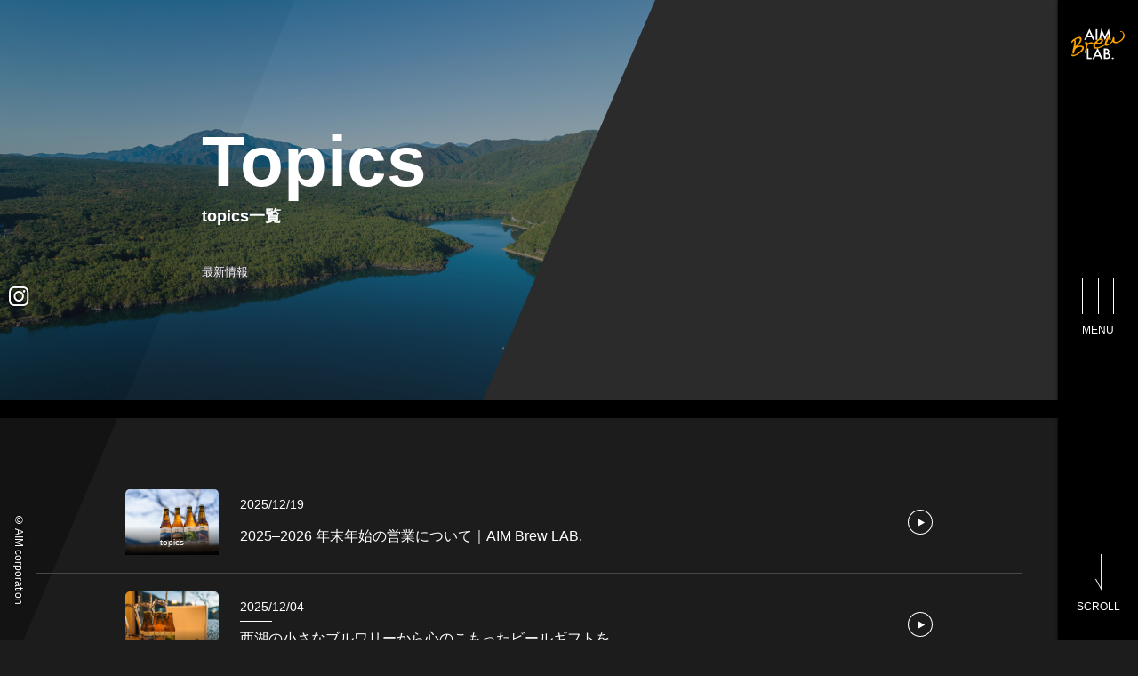

--- FILE ---
content_type: text/html; charset=UTF-8
request_url: https://brew.aim-lab.jp/category/topics/
body_size: 12196
content:
<!DOCTYPE html>
<html lang="ja">

<head>
	<title>topics - AIM Brew LAB.</title>

		<!-- All in One SEO 4.9.2 - aioseo.com -->
	<meta name="description" content="最新情報" />
	<meta name="robots" content="max-image-preview:large" />
	<link rel="canonical" href="https://brew.aim-lab.jp/category/topics/" />
	<link rel="next" href="https://brew.aim-lab.jp/category/topics/page/2/" />
	<meta name="generator" content="All in One SEO (AIOSEO) 4.9.2" />
		<script type="application/ld+json" class="aioseo-schema">
			{"@context":"https:\/\/schema.org","@graph":[{"@type":"BreadcrumbList","@id":"https:\/\/brew.aim-lab.jp\/category\/topics\/#breadcrumblist","itemListElement":[{"@type":"ListItem","@id":"https:\/\/brew.aim-lab.jp#listItem","position":1,"name":"\u30db\u30fc\u30e0","item":"https:\/\/brew.aim-lab.jp","nextItem":{"@type":"ListItem","@id":"https:\/\/brew.aim-lab.jp\/category\/topics\/#listItem","name":"topics"}},{"@type":"ListItem","@id":"https:\/\/brew.aim-lab.jp\/category\/topics\/#listItem","position":2,"name":"topics","previousItem":{"@type":"ListItem","@id":"https:\/\/brew.aim-lab.jp#listItem","name":"\u30db\u30fc\u30e0"}}]},{"@type":"CollectionPage","@id":"https:\/\/brew.aim-lab.jp\/category\/topics\/#collectionpage","url":"https:\/\/brew.aim-lab.jp\/category\/topics\/","name":"topics - AIM Brew LAB.","description":"\u6700\u65b0\u60c5\u5831","inLanguage":"ja","isPartOf":{"@id":"https:\/\/brew.aim-lab.jp\/#website"},"breadcrumb":{"@id":"https:\/\/brew.aim-lab.jp\/category\/topics\/#breadcrumblist"}},{"@type":"Organization","@id":"https:\/\/brew.aim-lab.jp\/#organization","name":"AIM Brew LAB.","description":"\u5bcc\u58eb\u6cb3\u53e3\u6e56\u753a\u897f\u6e56\u3067\u30d3\u30fc\u30eb\u3092\u4f5c\u308a\u305f\u3044\uff01","url":"https:\/\/brew.aim-lab.jp\/","telephone":"+817084244587","logo":{"@type":"ImageObject","url":"https:\/\/brew.aim-lab.jp\/wp-content\/uploads\/2023\/04\/logo.jpg","@id":"https:\/\/brew.aim-lab.jp\/category\/topics\/#organizationLogo","width":2000,"height":2000},"image":{"@id":"https:\/\/brew.aim-lab.jp\/category\/topics\/#organizationLogo"},"sameAs":["https:\/\/www.instagram.com\/aim_saiko\/"]},{"@type":"WebSite","@id":"https:\/\/brew.aim-lab.jp\/#website","url":"https:\/\/brew.aim-lab.jp\/","name":"AIM Brew LAB.","description":"\u5bcc\u58eb\u6cb3\u53e3\u6e56\u753a\u897f\u6e56\u3067\u30d3\u30fc\u30eb\u3092\u4f5c\u308a\u305f\u3044\uff01","inLanguage":"ja","publisher":{"@id":"https:\/\/brew.aim-lab.jp\/#organization"}}]}
		</script>
		<!-- All in One SEO -->

<link rel="alternate" type="application/rss+xml" title="AIM Brew LAB. &raquo; フィード" href="https://brew.aim-lab.jp/feed/" />
<link rel="alternate" type="application/rss+xml" title="AIM Brew LAB. &raquo; コメントフィード" href="https://brew.aim-lab.jp/comments/feed/" />
<link rel="alternate" type="application/rss+xml" title="AIM Brew LAB. &raquo; topics カテゴリーのフィード" href="https://brew.aim-lab.jp/category/topics/feed/" />
		<!-- This site uses the Google Analytics by MonsterInsights plugin v9.11.0 - Using Analytics tracking - https://www.monsterinsights.com/ -->
		<!-- Note: MonsterInsights is not currently configured on this site. The site owner needs to authenticate with Google Analytics in the MonsterInsights settings panel. -->
					<!-- No tracking code set -->
				<!-- / Google Analytics by MonsterInsights -->
		<style id='wp-img-auto-sizes-contain-inline-css' type='text/css'>
img:is([sizes=auto i],[sizes^="auto," i]){contain-intrinsic-size:3000px 1500px}
/*# sourceURL=wp-img-auto-sizes-contain-inline-css */
</style>
<style id='wp-emoji-styles-inline-css' type='text/css'>

	img.wp-smiley, img.emoji {
		display: inline !important;
		border: none !important;
		box-shadow: none !important;
		height: 1em !important;
		width: 1em !important;
		margin: 0 0.07em !important;
		vertical-align: -0.1em !important;
		background: none !important;
		padding: 0 !important;
	}
/*# sourceURL=wp-emoji-styles-inline-css */
</style>
<style id='wp-block-library-inline-css' type='text/css'>
:root{--wp-block-synced-color:#7a00df;--wp-block-synced-color--rgb:122,0,223;--wp-bound-block-color:var(--wp-block-synced-color);--wp-editor-canvas-background:#ddd;--wp-admin-theme-color:#007cba;--wp-admin-theme-color--rgb:0,124,186;--wp-admin-theme-color-darker-10:#006ba1;--wp-admin-theme-color-darker-10--rgb:0,107,160.5;--wp-admin-theme-color-darker-20:#005a87;--wp-admin-theme-color-darker-20--rgb:0,90,135;--wp-admin-border-width-focus:2px}@media (min-resolution:192dpi){:root{--wp-admin-border-width-focus:1.5px}}.wp-element-button{cursor:pointer}:root .has-very-light-gray-background-color{background-color:#eee}:root .has-very-dark-gray-background-color{background-color:#313131}:root .has-very-light-gray-color{color:#eee}:root .has-very-dark-gray-color{color:#313131}:root .has-vivid-green-cyan-to-vivid-cyan-blue-gradient-background{background:linear-gradient(135deg,#00d084,#0693e3)}:root .has-purple-crush-gradient-background{background:linear-gradient(135deg,#34e2e4,#4721fb 50%,#ab1dfe)}:root .has-hazy-dawn-gradient-background{background:linear-gradient(135deg,#faaca8,#dad0ec)}:root .has-subdued-olive-gradient-background{background:linear-gradient(135deg,#fafae1,#67a671)}:root .has-atomic-cream-gradient-background{background:linear-gradient(135deg,#fdd79a,#004a59)}:root .has-nightshade-gradient-background{background:linear-gradient(135deg,#330968,#31cdcf)}:root .has-midnight-gradient-background{background:linear-gradient(135deg,#020381,#2874fc)}:root{--wp--preset--font-size--normal:16px;--wp--preset--font-size--huge:42px}.has-regular-font-size{font-size:1em}.has-larger-font-size{font-size:2.625em}.has-normal-font-size{font-size:var(--wp--preset--font-size--normal)}.has-huge-font-size{font-size:var(--wp--preset--font-size--huge)}.has-text-align-center{text-align:center}.has-text-align-left{text-align:left}.has-text-align-right{text-align:right}.has-fit-text{white-space:nowrap!important}#end-resizable-editor-section{display:none}.aligncenter{clear:both}.items-justified-left{justify-content:flex-start}.items-justified-center{justify-content:center}.items-justified-right{justify-content:flex-end}.items-justified-space-between{justify-content:space-between}.screen-reader-text{border:0;clip-path:inset(50%);height:1px;margin:-1px;overflow:hidden;padding:0;position:absolute;width:1px;word-wrap:normal!important}.screen-reader-text:focus{background-color:#ddd;clip-path:none;color:#444;display:block;font-size:1em;height:auto;left:5px;line-height:normal;padding:15px 23px 14px;text-decoration:none;top:5px;width:auto;z-index:100000}html :where(.has-border-color){border-style:solid}html :where([style*=border-top-color]){border-top-style:solid}html :where([style*=border-right-color]){border-right-style:solid}html :where([style*=border-bottom-color]){border-bottom-style:solid}html :where([style*=border-left-color]){border-left-style:solid}html :where([style*=border-width]){border-style:solid}html :where([style*=border-top-width]){border-top-style:solid}html :where([style*=border-right-width]){border-right-style:solid}html :where([style*=border-bottom-width]){border-bottom-style:solid}html :where([style*=border-left-width]){border-left-style:solid}html :where(img[class*=wp-image-]){height:auto;max-width:100%}:where(figure){margin:0 0 1em}html :where(.is-position-sticky){--wp-admin--admin-bar--position-offset:var(--wp-admin--admin-bar--height,0px)}@media screen and (max-width:600px){html :where(.is-position-sticky){--wp-admin--admin-bar--position-offset:0px}}

/*# sourceURL=wp-block-library-inline-css */
</style><style id='global-styles-inline-css' type='text/css'>
:root{--wp--preset--aspect-ratio--square: 1;--wp--preset--aspect-ratio--4-3: 4/3;--wp--preset--aspect-ratio--3-4: 3/4;--wp--preset--aspect-ratio--3-2: 3/2;--wp--preset--aspect-ratio--2-3: 2/3;--wp--preset--aspect-ratio--16-9: 16/9;--wp--preset--aspect-ratio--9-16: 9/16;--wp--preset--color--black: #000000;--wp--preset--color--cyan-bluish-gray: #abb8c3;--wp--preset--color--white: #ffffff;--wp--preset--color--pale-pink: #f78da7;--wp--preset--color--vivid-red: #cf2e2e;--wp--preset--color--luminous-vivid-orange: #ff6900;--wp--preset--color--luminous-vivid-amber: #fcb900;--wp--preset--color--light-green-cyan: #7bdcb5;--wp--preset--color--vivid-green-cyan: #00d084;--wp--preset--color--pale-cyan-blue: #8ed1fc;--wp--preset--color--vivid-cyan-blue: #0693e3;--wp--preset--color--vivid-purple: #9b51e0;--wp--preset--gradient--vivid-cyan-blue-to-vivid-purple: linear-gradient(135deg,rgb(6,147,227) 0%,rgb(155,81,224) 100%);--wp--preset--gradient--light-green-cyan-to-vivid-green-cyan: linear-gradient(135deg,rgb(122,220,180) 0%,rgb(0,208,130) 100%);--wp--preset--gradient--luminous-vivid-amber-to-luminous-vivid-orange: linear-gradient(135deg,rgb(252,185,0) 0%,rgb(255,105,0) 100%);--wp--preset--gradient--luminous-vivid-orange-to-vivid-red: linear-gradient(135deg,rgb(255,105,0) 0%,rgb(207,46,46) 100%);--wp--preset--gradient--very-light-gray-to-cyan-bluish-gray: linear-gradient(135deg,rgb(238,238,238) 0%,rgb(169,184,195) 100%);--wp--preset--gradient--cool-to-warm-spectrum: linear-gradient(135deg,rgb(74,234,220) 0%,rgb(151,120,209) 20%,rgb(207,42,186) 40%,rgb(238,44,130) 60%,rgb(251,105,98) 80%,rgb(254,248,76) 100%);--wp--preset--gradient--blush-light-purple: linear-gradient(135deg,rgb(255,206,236) 0%,rgb(152,150,240) 100%);--wp--preset--gradient--blush-bordeaux: linear-gradient(135deg,rgb(254,205,165) 0%,rgb(254,45,45) 50%,rgb(107,0,62) 100%);--wp--preset--gradient--luminous-dusk: linear-gradient(135deg,rgb(255,203,112) 0%,rgb(199,81,192) 50%,rgb(65,88,208) 100%);--wp--preset--gradient--pale-ocean: linear-gradient(135deg,rgb(255,245,203) 0%,rgb(182,227,212) 50%,rgb(51,167,181) 100%);--wp--preset--gradient--electric-grass: linear-gradient(135deg,rgb(202,248,128) 0%,rgb(113,206,126) 100%);--wp--preset--gradient--midnight: linear-gradient(135deg,rgb(2,3,129) 0%,rgb(40,116,252) 100%);--wp--preset--font-size--small: 13px;--wp--preset--font-size--medium: 20px;--wp--preset--font-size--large: 36px;--wp--preset--font-size--x-large: 42px;--wp--preset--spacing--20: 0.44rem;--wp--preset--spacing--30: 0.67rem;--wp--preset--spacing--40: 1rem;--wp--preset--spacing--50: 1.5rem;--wp--preset--spacing--60: 2.25rem;--wp--preset--spacing--70: 3.38rem;--wp--preset--spacing--80: 5.06rem;--wp--preset--shadow--natural: 6px 6px 9px rgba(0, 0, 0, 0.2);--wp--preset--shadow--deep: 12px 12px 50px rgba(0, 0, 0, 0.4);--wp--preset--shadow--sharp: 6px 6px 0px rgba(0, 0, 0, 0.2);--wp--preset--shadow--outlined: 6px 6px 0px -3px rgb(255, 255, 255), 6px 6px rgb(0, 0, 0);--wp--preset--shadow--crisp: 6px 6px 0px rgb(0, 0, 0);}:where(.is-layout-flex){gap: 0.5em;}:where(.is-layout-grid){gap: 0.5em;}body .is-layout-flex{display: flex;}.is-layout-flex{flex-wrap: wrap;align-items: center;}.is-layout-flex > :is(*, div){margin: 0;}body .is-layout-grid{display: grid;}.is-layout-grid > :is(*, div){margin: 0;}:where(.wp-block-columns.is-layout-flex){gap: 2em;}:where(.wp-block-columns.is-layout-grid){gap: 2em;}:where(.wp-block-post-template.is-layout-flex){gap: 1.25em;}:where(.wp-block-post-template.is-layout-grid){gap: 1.25em;}.has-black-color{color: var(--wp--preset--color--black) !important;}.has-cyan-bluish-gray-color{color: var(--wp--preset--color--cyan-bluish-gray) !important;}.has-white-color{color: var(--wp--preset--color--white) !important;}.has-pale-pink-color{color: var(--wp--preset--color--pale-pink) !important;}.has-vivid-red-color{color: var(--wp--preset--color--vivid-red) !important;}.has-luminous-vivid-orange-color{color: var(--wp--preset--color--luminous-vivid-orange) !important;}.has-luminous-vivid-amber-color{color: var(--wp--preset--color--luminous-vivid-amber) !important;}.has-light-green-cyan-color{color: var(--wp--preset--color--light-green-cyan) !important;}.has-vivid-green-cyan-color{color: var(--wp--preset--color--vivid-green-cyan) !important;}.has-pale-cyan-blue-color{color: var(--wp--preset--color--pale-cyan-blue) !important;}.has-vivid-cyan-blue-color{color: var(--wp--preset--color--vivid-cyan-blue) !important;}.has-vivid-purple-color{color: var(--wp--preset--color--vivid-purple) !important;}.has-black-background-color{background-color: var(--wp--preset--color--black) !important;}.has-cyan-bluish-gray-background-color{background-color: var(--wp--preset--color--cyan-bluish-gray) !important;}.has-white-background-color{background-color: var(--wp--preset--color--white) !important;}.has-pale-pink-background-color{background-color: var(--wp--preset--color--pale-pink) !important;}.has-vivid-red-background-color{background-color: var(--wp--preset--color--vivid-red) !important;}.has-luminous-vivid-orange-background-color{background-color: var(--wp--preset--color--luminous-vivid-orange) !important;}.has-luminous-vivid-amber-background-color{background-color: var(--wp--preset--color--luminous-vivid-amber) !important;}.has-light-green-cyan-background-color{background-color: var(--wp--preset--color--light-green-cyan) !important;}.has-vivid-green-cyan-background-color{background-color: var(--wp--preset--color--vivid-green-cyan) !important;}.has-pale-cyan-blue-background-color{background-color: var(--wp--preset--color--pale-cyan-blue) !important;}.has-vivid-cyan-blue-background-color{background-color: var(--wp--preset--color--vivid-cyan-blue) !important;}.has-vivid-purple-background-color{background-color: var(--wp--preset--color--vivid-purple) !important;}.has-black-border-color{border-color: var(--wp--preset--color--black) !important;}.has-cyan-bluish-gray-border-color{border-color: var(--wp--preset--color--cyan-bluish-gray) !important;}.has-white-border-color{border-color: var(--wp--preset--color--white) !important;}.has-pale-pink-border-color{border-color: var(--wp--preset--color--pale-pink) !important;}.has-vivid-red-border-color{border-color: var(--wp--preset--color--vivid-red) !important;}.has-luminous-vivid-orange-border-color{border-color: var(--wp--preset--color--luminous-vivid-orange) !important;}.has-luminous-vivid-amber-border-color{border-color: var(--wp--preset--color--luminous-vivid-amber) !important;}.has-light-green-cyan-border-color{border-color: var(--wp--preset--color--light-green-cyan) !important;}.has-vivid-green-cyan-border-color{border-color: var(--wp--preset--color--vivid-green-cyan) !important;}.has-pale-cyan-blue-border-color{border-color: var(--wp--preset--color--pale-cyan-blue) !important;}.has-vivid-cyan-blue-border-color{border-color: var(--wp--preset--color--vivid-cyan-blue) !important;}.has-vivid-purple-border-color{border-color: var(--wp--preset--color--vivid-purple) !important;}.has-vivid-cyan-blue-to-vivid-purple-gradient-background{background: var(--wp--preset--gradient--vivid-cyan-blue-to-vivid-purple) !important;}.has-light-green-cyan-to-vivid-green-cyan-gradient-background{background: var(--wp--preset--gradient--light-green-cyan-to-vivid-green-cyan) !important;}.has-luminous-vivid-amber-to-luminous-vivid-orange-gradient-background{background: var(--wp--preset--gradient--luminous-vivid-amber-to-luminous-vivid-orange) !important;}.has-luminous-vivid-orange-to-vivid-red-gradient-background{background: var(--wp--preset--gradient--luminous-vivid-orange-to-vivid-red) !important;}.has-very-light-gray-to-cyan-bluish-gray-gradient-background{background: var(--wp--preset--gradient--very-light-gray-to-cyan-bluish-gray) !important;}.has-cool-to-warm-spectrum-gradient-background{background: var(--wp--preset--gradient--cool-to-warm-spectrum) !important;}.has-blush-light-purple-gradient-background{background: var(--wp--preset--gradient--blush-light-purple) !important;}.has-blush-bordeaux-gradient-background{background: var(--wp--preset--gradient--blush-bordeaux) !important;}.has-luminous-dusk-gradient-background{background: var(--wp--preset--gradient--luminous-dusk) !important;}.has-pale-ocean-gradient-background{background: var(--wp--preset--gradient--pale-ocean) !important;}.has-electric-grass-gradient-background{background: var(--wp--preset--gradient--electric-grass) !important;}.has-midnight-gradient-background{background: var(--wp--preset--gradient--midnight) !important;}.has-small-font-size{font-size: var(--wp--preset--font-size--small) !important;}.has-medium-font-size{font-size: var(--wp--preset--font-size--medium) !important;}.has-large-font-size{font-size: var(--wp--preset--font-size--large) !important;}.has-x-large-font-size{font-size: var(--wp--preset--font-size--x-large) !important;}
/*# sourceURL=global-styles-inline-css */
</style>

<style id='classic-theme-styles-inline-css' type='text/css'>
/*! This file is auto-generated */
.wp-block-button__link{color:#fff;background-color:#32373c;border-radius:9999px;box-shadow:none;text-decoration:none;padding:calc(.667em + 2px) calc(1.333em + 2px);font-size:1.125em}.wp-block-file__button{background:#32373c;color:#fff;text-decoration:none}
/*# sourceURL=/wp-includes/css/classic-themes.min.css */
</style>
<link rel='stylesheet' id='style-css' href='https://brew.aim-lab.jp/wp-content/themes/aim_brew2023/css/front.css' type='text/css' media='all' />
<script type="text/javascript" src="https://brew.aim-lab.jp/wp-content/themes/aim_brew2023/js/jquery-3.3.1.min.js?ver=3.3.1" id="jquery-js"></script>
<link rel="https://api.w.org/" href="https://brew.aim-lab.jp/wp-json/" /><link rel="alternate" title="JSON" type="application/json" href="https://brew.aim-lab.jp/wp-json/wp/v2/categories/1" /><link rel="EditURI" type="application/rsd+xml" title="RSD" href="https://brew.aim-lab.jp/xmlrpc.php?rsd" />
<meta name="generator" content="WordPress 6.9" />
		<style type="text/css" id="wp-custom-css">
			.l-fixed-side {
	left: 6px;
	text-shadow: 0px 0px 3px #000000;
}

.l-fixed-side .copy {
  font-size: 12px;
}
.l-fixed-side .sns {
	font-size: 26px;
}

.p-pager__prev a, .p-pager__return a, .p-pager__next a {
	border-radius: 20px;
}

.l-footer__left {
	padding-left: 10px;
}

iframe.map{
  filter: grayscale(2);
}		</style>
			<meta charset="UTF-8">
	<meta name="viewport" content="width=device-width,initial-scale=1,minimum-scale=1">
	<meta name="format-detection" content="telephone=no">
	<title>
		topics - AIM Brew LAB.	</title>
	<link rel="icon" href="https://brew.aim-lab.jp/wp-content/themes/aim_brew2023/images/common/favicon.svg" type="image/svg+xml">

</head>

<body>

	<!--include svg code-->
	<!-- svg -->
<xml version="1.0" encoding="utf-8">
<svg style="position: absolute; width: 0; height: 0; overflow: hidden;" version="1.1" xmlns="http://www.w3.org/2000/svg" xmlns:xlink="http://www.w3.org/1999/xlink">
	<style type="text/css">
		.arrow_circle{fill:none;stroke:#FFFFFF;stroke-width:0.9667;}
		.arrow_line{fill:none;stroke:#FFFFFF;stroke-width:0.9667;stroke-miterlimit:10;}
		.white{fill:#ffffff}
		.black{fill:#000000}
	</style>
	<def>
		<!-- logo_lg -->
		<symbol id="logo_lg" viewBox="0 0 262 40">
			<title>株式会社エイム</title>
			<g>
				<polygon points="61.1,39 66.9,39 54.7,10.7 54.7,24.2 	"/>
				<polygon points="43.2,10.7 43.2,24.2 45.4,29.3 45.4,15.8 	"/>
				<polygon points="6.2,39 12.6,24.2 12.6,10.7 0.4,39 	"/>
				<polygon points="20.7,9.6 20.7,9.6 20.7,9.6 	"/>
				<polygon points="35.1,9.6 35.1,9.6 35.1,9.6 	"/>
				<polygon points="14.2,9.6 14.2,9.6 14.2,9.6 	"/>
				<polygon points="14.2,9.6 14.2,9.6 14.2,10.4 14.2,23.9 14.2,24.7 14.2,39 20.7,39 20.7,9.6 20.7,9.6 	"/>
				<rect x="24.7" y="9.6" width="6.5" height="29.4"/>
				<polygon points="41.6,9.6 41.6,9.6 41.6,9.6 	"/>
				<polygon points="41.6,9.6 35.1,9.6 35.1,9.6 35.1,39 41.6,39 41.6,24.7 41.6,23.9 41.6,10.4 41.6,9.6 	"/>
				<polygon points="52.1,9.6 52.1,9.6 52.1,9.6 	"/>
				<polygon points="53.4,9.6 46.9,9.6 46.9,9.6 46.9,18.9 46.9,19.7 46.9,33.2 46.9,34 46.9,39 53.4,39 53.4,39 53.4,34
					53.4,24.7 53.4,23.9 53.4,10.4 53.4,9.6 	"/>
				<circle cx="27.9" cy="4.3" r="3.2"/>
			</g>
			<g>
				<path d="M86.2,29.1h-5.7L79,32.4h-2.2l6.6-14.2l6.4,14.2h-2.2L86.2,29.1z M85.4,27.2l-2-4.5l-2.1,4.5H85.4z"/>
				<path d="M94.5,19v13.4h-2V19H94.5z"/>
				<path d="M97.9,32.4l2.8-14.4l4.6,10.4l4.8-10.4l2.5,14.4h-2.1l-1.3-8.1l-4,8.7l-3.8-8.7l-1.4,8.1H97.9z"/>
				<path d="M132.9,19.7v2.4c-1.2-1-2.4-1.5-3.6-1.5c-1.4,0-2.5,0.5-3.5,1.5c-0.9,1-1.4,2.2-1.4,3.6c0,1.4,0.5,2.6,1.4,3.6
					c0.9,1,2.1,1.4,3.5,1.4c0.7,0,1.3-0.1,1.8-0.3c0.3-0.1,0.6-0.3,0.9-0.5c0.3-0.2,0.6-0.4,0.9-0.7v2.4c-1.2,0.7-2.4,1-3.6,1
					c-1.9,0-3.5-0.7-4.9-2c-1.3-1.3-2-3-2-4.9c0-1.7,0.6-3.2,1.7-4.6c1.4-1.6,3.2-2.5,5.4-2.5C130.6,18.7,131.8,19.1,132.9,19.7z"/>
				<path d="M135.5,25.6c0-1.9,0.7-3.5,2.1-4.9c1.4-1.4,3-2,5-2c1.9,0,3.5,0.7,4.9,2c1.4,1.4,2.1,3,2.1,4.9
					c0,1.9-0.7,3.6-2.1,4.9c-1.4,1.3-3,2-5,2c-1.7,0-3.3-0.6-4.7-1.8C136.3,29.5,135.5,27.8,135.5,25.6z M137.5,25.7
					c0,1.5,0.5,2.7,1.5,3.6c1,1,2.1,1.4,3.4,1.4c1.4,0,2.6-0.5,3.6-1.5c1-1,1.4-2.2,1.4-3.6c0-1.4-0.5-2.6-1.4-3.6
					c-0.9-1-2.1-1.5-3.5-1.5c-1.4,0-2.6,0.5-3.5,1.5C138,23.1,137.5,24.2,137.5,25.7z"/>
				<path d="M157.5,26.7l4.1,5.7h-2.5l-3.8-5.5H155v5.5h-2V19h2.4c1.8,0,3,0.3,3.8,1c0.9,0.7,1.3,1.7,1.3,2.9
					c0,0.9-0.3,1.8-0.8,2.4C159.1,26,158.4,26.5,157.5,26.7z M155,25.1h0.6c1.9,0,2.9-0.7,2.9-2.2c0-1.4-0.9-2.1-2.8-2.1H155V25.1z"/>
				<path d="M166.5,26.9v5.4h-2V19h2.3c1.1,0,2,0.1,2.5,0.2c0.6,0.2,1.1,0.5,1.5,0.9c0.8,0.8,1.2,1.7,1.2,2.8
					c0,1.2-0.4,2.2-1.2,2.9c-0.8,0.7-1.9,1.1-3.3,1.1H166.5z M166.5,25.1h0.8c1.9,0,2.8-0.7,2.8-2.1c0-1.4-1-2.1-2.9-2.1h-0.7V25.1z"/>
				<path d="M174.4,25.6c0-1.9,0.7-3.5,2.1-4.9c1.4-1.4,3-2,5-2c1.9,0,3.5,0.7,4.9,2c1.4,1.4,2.1,3,2.1,4.9
					c0,1.9-0.7,3.6-2.1,4.9c-1.4,1.3-3,2-5,2c-1.7,0-3.3-0.6-4.7-1.8C175.1,29.5,174.4,27.8,174.4,25.6z M176.4,25.7
					c0,1.5,0.5,2.7,1.5,3.6c1,1,2.1,1.4,3.4,1.4c1.4,0,2.6-0.5,3.6-1.5c1-1,1.4-2.2,1.4-3.6c0-1.4-0.5-2.6-1.4-3.6
					c-0.9-1-2.1-1.5-3.5-1.5c-1.4,0-2.6,0.5-3.5,1.5C176.9,23.1,176.4,24.2,176.4,25.7z"/>
				<path d="M196.4,26.7l4.1,5.7H198l-3.8-5.5h-0.4v5.5h-2V19h2.4c1.8,0,3,0.3,3.8,1c0.9,0.7,1.3,1.7,1.3,2.9
					c0,0.9-0.3,1.8-0.8,2.4C198,26,197.3,26.5,196.4,26.7z M193.9,25.1h0.6c1.9,0,2.9-0.7,2.9-2.2c0-1.4-0.9-2.1-2.8-2.1h-0.7V25.1z"/>
				<path d="M212,29.1h-5.7l-1.5,3.2h-2.2l6.6-14.2l6.4,14.2h-2.2L212,29.1z M211.2,27.2l-2-4.5l-2.1,4.5H211.2z"/>
				<path d="M221.1,20.9v11.5h-2V20.9H216V19h8.2v1.9H221.1z"/>
				<path d="M228.9,19v13.4h-2V19H228.9z"/>
				<path d="M232.4,25.6c0-1.9,0.7-3.5,2.1-4.9c1.4-1.4,3-2,5-2c1.9,0,3.5,0.7,4.9,2c1.4,1.4,2.1,3,2.1,4.9
					c0,1.9-0.7,3.6-2.1,4.9c-1.4,1.3-3,2-5,2c-1.7,0-3.3-0.6-4.7-1.8C233.1,29.5,232.4,27.8,232.4,25.6z M234.4,25.7
					c0,1.5,0.5,2.7,1.5,3.6c1,1,2.1,1.4,3.4,1.4c1.4,0,2.6-0.5,3.6-1.5c1-1,1.4-2.2,1.4-3.6c0-1.4-0.5-2.6-1.4-3.6
					c-0.9-1-2.1-1.5-3.5-1.5c-1.4,0-2.6,0.5-3.5,1.5C234.9,23.1,234.4,24.2,234.4,25.7z"/>
				<path d="M249.8,32.4V18.1l9.8,10.2V19h2v14.2L251.9,23v9.4H249.8z"/>
			</g>

		</symbol>
		
		<!-- arrow01 -->
		<symbol id="arrow01" viewBox="0 0 7 41">
			<polygon points="0.9,41 0,41 0,0 7,12.7 6.2,13.2 0.9,3.6 "/>
		</symbol>
		<!-- arrow02 -->
		<symbol id="arrow02" viewBox="0 0 41 7">
			<polygon points="0,6.1 0,7 41,7 28.3,0 27.8,0.8 37.4,6.1 "/>
		</symbol>
		<!-- arrow03 -->
		<symbol id="arrow03" viewBox="0 0 30 30">
			<path class="arrow_circle" d="M18.3,7l-8.6,8.9l8.6,7.1"/>
			<circle class="arrow_line" cx="15" cy="15" r="14.5"/>
		</symbol>
		<!-- line -->
		<symbol id="line" viewBox="0 0 434 1022">
			<polygon points="0,0 0,1022 434,0 	"/>
		</symbol>
		

	</def>
</svg>
</xml>
<!-- /svg -->

	<!--js-loading-->
			<div class="p-loading js-loading-under">
		</div>
		<header>
		<div class="l-header">
			<div class="l-header__body">
				<div class="l-header__logo">
					<a href="https://brew.aim-lab.jp/" class="hv">
						<img src="https://brew.aim-lab.jp/wp-content/themes/aim_brew2023/images/common/product_logo.svg" alt="AIM Brew LAB.">
					</a>
				</div>
				<button class="l-header__btn js-side-nav__btn">
					<div class="bar">
						<span></span>
						<span></span>
						<span></span>
					</div>
					<span class="txt">MENU</span>
				</button>
				<div class="l-header__scroll js-header__scroll">
					<svg viewBox="0 0 7 41">
						<use xlink:href="#arrow01"></use>
					</svg>
					<span class="txt"></span>
					<button class="l-header__scroll-top js-header__scroll-up"></button>
					<button class="l-header__scroll-dawn js-header__scroll-dawn"></button>
				</div>
			</div>
		</div>
	</header>
	<!-- / l-header-->

	<!-- l-side-nav -->
	<div class="l-side-nav js-side-nav">
		<div class="l-side-nav__body">
			<!-- l-side-nav__parent -->
			<div class="l-side-nav__parent js-side-nav__parent">

				<ul class="l-side-nav__parent__link">
					<li class="l-side-nav__parent__link-item hv">
						<a href="https://brew.aim-lab.jp/about">
							<span>
								<span class="en">ABOUT</span><span class="jp">AIM Brew LAB.について</span>
							</span>
						</a>
					</li>
					<li class="l-side-nav__parent__link-item hv">
						<a href="https://brew.aim-lab.jp/products">
							<span>
								<span class="en">LINEUP</span><span class="jp">ラインナップ</span>
							</span>
						</a>
					</li>
					<li class="l-side-nav__parent__link-item hv">
						<a href="https://brew.aim-lab.jp/store">
							<span>
								<span class="en">STORES</span><span class="jp">お取り扱い店舗</span>
							</span>
						</a>
					</li>
					<li class="l-side-nav__parent__link-item hv">
						<a href="https://brew.aim-lab.jp/news">
							<span>
								<span class="en">NEWS</span><span class="jp">お知らせ</span>
							</span>
						</a>
					</li>
					<li class="l-side-nav__parent__link-item hv">
						<a href="https://brew.aim-lab.jp/oem">
							<span>
								<span class="en">OEM</span><span class="jp">OEMについて</span>
							</span>
						</a>
					</li>
				</ul>
				<div>
					<dl class="l-side-nav__parent__tel">
						<dt class="title">お電話でのお問い合わせ</dt>
						<dd class="num"><a href="tel:070-8424-4587" class="hv">TEL. / 070-8424-4587</a></dd>

					</dl>
					<ul class="l-side-nav__parent__sns">
						<li class="l-side-nav__parent__sns-item l-side-nav__parent__sns-item--mail hv"><a href="https://brew.aim-lab.jp/contact" class="hv"><i class="icon-mail-alt"></i><span class="txt">contact</span></a></li>
						<li class="l-side-nav__parent__sns-item l-side-nav__parent__sns-item--fb hv"><a href="https://www.facebook.com/aimlabo/" target="_blank"><i class="icon-facebook"></i><span class="txt">facebook</span></a></li>
						<li class="l-side-nav__parent__sns-item l-side-nav__parent__sns-item--insta hv"><a href="https://www.instagram.com/aim_saiko/" target="_blank"><i class="icon-instagram"></i><span class="txt">Instagram</span></a></li>
						<li class="l-side-nav__parent__sns-item l-side-nav__parent__sns-item--youtube hv"><a href="https://www.youtube.com/channel/UCfQ8bKyWmhQrMQkHRPs5uUg?view_as=subscriber" target="_blank"><i class="icon-youtube-play"></i><span class="txt">YouTube</span></a></li>
					</ul>
				</div>




			</div>
			<!-- / l-side-nav__parent -->
		</div>
		<!-- / l-side-nav__body -->

	</div>
	<!-- l-side-nav-child -->

	<!-- /l-side-nav-child -->

	<div class="l-wrapper">
		<div class="l-fixed-line">
			<svg viewBox="0 0 434 1022">
				<use xlink:href="#line"></use>
			</svg>
		</div>

		<!-- l-fixed-side -->
		<div class="l-fixed-side">
			<ul class="sns">
				<li class="item"><a href="https://www.instagram.com/aim_saiko/" target="_blank"><i class="icon-instagram"></i></a></li>
			</ul>
			<div class="copy">© AIM corporation</div>
		</div>
		<!-- / l-fixed-ide -->
	<div class="p-page-title js-scroll__breakpoint">
		<div class="p-page-title__img"><div class="img"><img src="https://brew.aim-lab.jp/wp-content/themes/aim_brew2023/images/common/common_page_title_pc.jpg" class="ofi" alt="topics"></div></div><div class="p-page-title__body"><h1 class="p-page-title__title js-loaded-fadein"><span class="en">Topics</span><span class="jp">topics一覧</span></h1><div class="p-page-title__description js-loaded-fadein"><p>最新情報</p></div></div>	</div>

	<!--breadcrumb-->
	<div class="p-breadcrumbs" vocab="http://schema.org/" typeof="BreadcrumbList">
		<div class="l-container">
					</div>
	</div>
	<!--main-->
	<main role="main" class="l-main l-main--under js-scrolldawn-target">
		<div class="l-container">
			<!-- p-article-list -->
			<div class="p-article-list">
				<!-- p-article-list__body -->
				<div class="p-article-list__body">
												<article class="p-article-list__item hv"><div class="p-article-list__item-body"><a href="https://brew.aim-lab.jp/2025/12/19/2025-2026-%e5%b9%b4%e6%9c%ab%e5%b9%b4%e5%a7%8b%e3%81%ae%e5%96%b6%e6%a5%ad%e3%81%ab%e3%81%a4%e3%81%84%e3%81%a6%ef%bd%9caim-brew-lab/" title="2025–2026 年末年始の営業について｜AIM Brew LAB." class="anchor">詳細</a><div class="p-article-list__item-img c-img-cover c-img-cover--silver"><img src="https://brew.aim-lab.jp/wp-content/uploads/2025/12/5702DAE7-727E-4B11-A61F-032D5D6AFE4B_1_105_c.jpeg" class="ofi" alt="2025–2026 年末年始の営業について｜AIM Brew LAB." width="1086" height="724"></div><div class="p-article-list__item-cate"><a href="https://brew.aim-lab.jp/category/topics" title="topics" class="hv">topics</a></div><div class="p-article-list__item-contents"><div class="p-article-list__item-info"><span class="date">2025/12/19</span></div><header class="p-article-list__item-title"><div class="title">2025–2026 年末年始の営業について｜AIM Brew LAB.</div></header></div></div></article>								<article class="p-article-list__item hv"><div class="p-article-list__item-body"><a href="https://brew.aim-lab.jp/2025/12/04/%e8%a5%bf%e6%b9%96%e3%81%ae%e5%b0%8f%e3%81%95%e3%81%aa%e3%83%96%e3%83%ab%e3%83%af%e3%83%aa%e3%83%bc%e3%81%8b%e3%82%89%e5%bf%83%e3%81%ae%e3%81%93%e3%82%82%e3%81%a3%e3%81%9f%e3%83%93%e3%83%bc%e3%83%ab/" title="西湖の小さなブルワリーから心のこもったビールギフトを" class="anchor">詳細</a><div class="p-article-list__item-img c-img-cover c-img-cover--silver"><img src="https://brew.aim-lab.jp/wp-content/uploads/2025/12/AIM08609.jpg" class="ofi" alt="西湖の小さなブルワリーから心のこもったビールギフトを" width="2048" height="1365"></div><div class="p-article-list__item-cate"><a href="https://brew.aim-lab.jp/category/topics" title="topics" class="hv">topics</a></div><div class="p-article-list__item-contents"><div class="p-article-list__item-info"><span class="date">2025/12/04</span></div><header class="p-article-list__item-title"><div class="title">西湖の小さなブルワリーから心のこもったビールギフトを</div></header></div></div></article>								<article class="p-article-list__item hv"><div class="p-article-list__item-body"><a href="https://brew.aim-lab.jp/2025/11/26/%e5%ae%9a%e7%95%aa2%e7%a8%ae%e3%81%ae%e3%82%af%e3%83%a9%e3%83%95%e3%83%88%e3%83%93%e3%83%bc%e3%83%ab%e3%81%a8%e6%96%99%e7%90%86%e3%81%ae%e3%83%9a%e3%82%a2%e3%83%aa%e3%83%b3%e3%82%b0%e3%82%ac%e3%82%a4/" title="定番2種のクラフトビールと料理のペアリングガイド" class="anchor">詳細</a><div class="p-article-list__item-img c-img-cover c-img-cover--silver"><img src="https://brew.aim-lab.jp/wp-content/uploads/2025/11/P1000160-scaled.jpg" class="ofi" alt="定番2種のクラフトビールと料理のペアリングガイド" width="2560" height="1920"></div><div class="p-article-list__item-cate"><a href="https://brew.aim-lab.jp/category/topics" title="topics" class="hv">topics</a></div><div class="p-article-list__item-contents"><div class="p-article-list__item-info"><span class="date">2025/11/26</span></div><header class="p-article-list__item-title"><div class="title">定番2種のクラフトビールと料理のペアリングガイド</div></header></div></div></article>								<article class="p-article-list__item hv"><div class="p-article-list__item-body"><a href="https://brew.aim-lab.jp/2025/09/01/%e3%82%b0%e3%83%ab%e3%83%bc%e3%83%97%e4%bd%93%e5%88%b6%e3%81%b8%e3%81%ae%e7%a7%bb%e8%a1%8c%e3%81%ab%e3%81%a4%e3%81%84%e3%81%a6/" title="グループ体制への移行について" class="anchor">詳細</a><div class="p-article-list__item-img c-img-cover c-img-cover--silver"><img src="https://brew.aim-lab.jp/wp-content/uploads/2025/09/AIM04180.jpg" class="ofi" alt="グループ体制への移行について" width="1449" height="966"></div><div class="p-article-list__item-cate"><a href="https://brew.aim-lab.jp/category/topics" title="topics" class="hv">topics</a></div><div class="p-article-list__item-contents"><div class="p-article-list__item-info"><span class="date">2025/09/01</span></div><header class="p-article-list__item-title"><div class="title">グループ体制への移行について</div></header></div></div></article>								<article class="p-article-list__item hv"><div class="p-article-list__item-body"><a href="https://brew.aim-lab.jp/2025/08/12/8%e6%9c%8810%e6%97%a5%e3%83%bb11%e6%97%a5-%e8%81%b7%e6%a5%ad%e4%bd%93%e9%a8%93%e5%ad%a6%e7%bf%92%e3%81%ae%e5%8f%97%e3%81%91%e5%85%a5%e3%82%8c%e3%83%ac%e3%83%9d%e3%83%bc%e3%83%88/" title="8月10日・11日 職業体験学習の受け入れレポート" class="anchor">詳細</a><div class="p-article-list__item-img c-img-cover c-img-cover--silver"><img src="https://brew.aim-lab.jp/wp-content/uploads/2025/10/AIM03694-1.jpg" class="ofi" alt="8月10日・11日 職業体験学習の受け入れレポート" width="1200" height="800"></div><div class="p-article-list__item-cate"><a href="https://brew.aim-lab.jp/category/topics" title="topics" class="hv">topics</a></div><div class="p-article-list__item-contents"><div class="p-article-list__item-info"><span class="date">2025/08/12</span></div><header class="p-article-list__item-title"><div class="title">8月10日・11日 職業体験学習の受け入れレポート</div></header></div></div></article>								<article class="p-article-list__item hv"><div class="p-article-list__item-body"><a href="https://brew.aim-lab.jp/2025/08/01/2025-%e5%a4%8f%e5%ad%a3%e3%81%ae%e5%96%b6%e6%a5%ad%e3%81%ab%e3%81%a4%e3%81%84%e3%81%a6/" title="2025 夏季の営業について" class="anchor">詳細</a><div class="p-article-list__item-img c-img-cover c-img-cover--silver"><img src="https://brew.aim-lab.jp/wp-content/uploads/2025/08/06D2EB03-1DCC-4BDA-B981-F39F0B9EB476_1_105_c.jpeg" class="ofi" alt="2025 夏季の営業について" width="1182" height="664"></div><div class="p-article-list__item-cate"><a href="https://brew.aim-lab.jp/category/topics" title="topics" class="hv">topics</a></div><div class="p-article-list__item-contents"><div class="p-article-list__item-info"><span class="date">2025/08/01</span></div><header class="p-article-list__item-title"><div class="title">2025 夏季の営業について</div></header></div></div></article>								<article class="p-article-list__item hv"><div class="p-article-list__item-body"><a href="https://brew.aim-lab.jp/2025/06/23/%e7%a5%9d1%e5%91%a8%e5%b9%b4%ef%bc%81/" title="祝1周年！" class="anchor">詳細</a><div class="p-article-list__item-img c-img-cover c-img-cover--silver"><img src="https://brew.aim-lab.jp/wp-content/uploads/2025/06/AIM01628.jpg" class="ofi" alt="祝1周年！" width="800" height="1200"></div><div class="p-article-list__item-cate"><a href="https://brew.aim-lab.jp/category/topics" title="topics" class="hv">topics</a></div><div class="p-article-list__item-contents"><div class="p-article-list__item-info"><span class="date">2025/06/23</span></div><header class="p-article-list__item-title"><div class="title">祝1周年！</div></header></div></div></article>								<article class="p-article-list__item hv"><div class="p-article-list__item-body"><a href="https://brew.aim-lab.jp/2025/05/02/%e6%96%b0%e4%bd%9csmash%e3%80%81%e3%81%8a%e5%be%85%e3%81%9f%e3%81%9b%e3%81%97%e3%81%be%e3%81%97%e3%81%9f%ef%bc%81/" title="新作SMaSH、お待たせしました！" class="anchor">詳細</a><div class="p-article-list__item-img c-img-cover c-img-cover--silver"><img src="https://brew.aim-lab.jp/wp-content/uploads/2025/05/13FA133D-DC8E-4D58-9A9D-BFFFD2406453_1_105_c.jpeg" class="ofi" alt="新作SMaSH、お待たせしました！" width="1086" height="724"></div><div class="p-article-list__item-cate"><a href="https://brew.aim-lab.jp/category/topics" title="topics" class="hv">topics</a></div><div class="p-article-list__item-contents"><div class="p-article-list__item-info"><span class="date">2025/05/02</span></div><header class="p-article-list__item-title"><div class="title">新作SMaSH、お待たせしました！</div></header></div></div></article>								<article class="p-article-list__item hv"><div class="p-article-list__item-body"><a href="https://brew.aim-lab.jp/2025/04/24/5-1-%e3%82%a8%e3%82%a4%e3%83%a0%e5%88%9d%e3%81%ae%e3%82%b3%e3%83%a9%e3%83%9c%e3%83%93%e3%83%bc%e3%83%ab%e3%82%92%e3%83%aa%e3%83%aa%e3%83%bc%e3%82%b9%ef%bc%81/" title="#5.1 エイム初のコラボビールをリリース！" class="anchor">詳細</a><div class="p-article-list__item-img c-img-cover c-img-cover--silver"><img src="https://brew.aim-lab.jp/wp-content/uploads/2025/04/8BD71DE6-FC67-43AC-AC70-07CBC7D71F4F_1_105_c.jpeg" class="ofi" alt="#5.1 エイム初のコラボビールをリリース！" width="1086" height="724"></div><div class="p-article-list__item-cate"><a href="https://brew.aim-lab.jp/category/topics" title="topics" class="hv">topics</a></div><div class="p-article-list__item-contents"><div class="p-article-list__item-info"><span class="date">2025/04/24</span></div><header class="p-article-list__item-title"><div class="title">#5.1 エイム初のコラボビールをリリース！</div></header></div></div></article>								<article class="p-article-list__item hv"><div class="p-article-list__item-body"><a href="https://brew.aim-lab.jp/2025/04/11/%e7%94%b2%e6%96%90%e9%81%a9%e7%94%9f%e6%b4%bb%e3%81%ab%e3%81%a6%e3%81%94%e7%b4%b9%e4%bb%8b%e9%a0%82%e3%81%8d%e3%81%be%e3%81%97%e3%81%9f/" title="甲斐適生活にてご紹介頂きました" class="anchor">詳細</a><div class="p-article-list__item-img c-img-cover c-img-cover--silver"><img src="https://brew.aim-lab.jp/wp-content/uploads/2025/04/lifestyle_46_main.jpg" class="ofi" alt="甲斐適生活にてご紹介頂きました" width="620" height="660"></div><div class="p-article-list__item-cate"><a href="https://brew.aim-lab.jp/category/topics" title="topics" class="hv">topics</a></div><div class="p-article-list__item-contents"><div class="p-article-list__item-info"><span class="date">2025/04/11</span></div><header class="p-article-list__item-title"><div class="title">甲斐適生活にてご紹介頂きました</div></header></div></div></article>												</div>
				<!-- /p-article-list__body -->
			</div>
			<!-- /p-article-list -->
			<!--pagination--> 
			<ul class='p-pagination'><li class='p-pagination__item p-pagination__item--current'><span>1</span></li><li class='p-pagination__item p-pagination__item--inactive'><a href='https://brew.aim-lab.jp/category/topics/page/2/'>2</a></li><li class='p-pagination__item p-pagination__item--inactive'><a href='https://brew.aim-lab.jp/category/topics/page/3/'>3</a></li><li class='p-pagination__item p-pagination__item--inactive'><a href='https://brew.aim-lab.jp/category/topics/page/4/'>4</a></li></ul>
		</div>
	</main>

	<aside>

		<section class="l-bottom-contact">


			<header class="l-bottom-contact__title">
				<div class="l-container l-container--lg">
					<h2>富士河口湖町・富士吉田市にてお取り扱い頂ける店舗さまを募集しております。お気軽にお問い合わせください。</h2>
				</div>
			</header>
			<div class="l-container l-container--lg">
				<div class="l-bottom-contact__body">
					<div class="l-bottom-contact__list-title">
						<h3>
							<span class="en">Contact</span>
							<span class="jp">お問い合わせ</span>
						</h3>
					</div>

					<div class="l-bottom-contact__list">
						<div class="l-bottom-contact__list-item l-bottom-contact__list-item--tel">
							<a href="tel:070-8424-4587" class="hv sp"><i class="icon-phone"></i></a>
							<dl class="txt">
								<dt class="title">お電話でのお問い合わせ</dt>
								<dd class="num"><a href="tel:070-8424-4587" class="hv">TEL. / 070-8424-4587</a></dd>
							</dl>
						</div>
						<div class="l-bottom-contact__list-item"><a href="https://brew.aim-lab.jp/contact/" class="hv"><i class="icon-mail-alt"></i><span class="txt">WEBからのお問い合わせ</span></a></div>
						<div class="l-bottom-contact__list-item"><a href="https://lin.ee/2OTcrDF" class="hv" target="_blank"><i class="icon-line_a"></i><span class="txt">LINEからのお問い合わせ</span></a></div>
					</div>
				</div>
			</div>

		</section>
	</aside>

	<!--footer-->
	<footer class="l-footer">

		<div class="l-container l-container--lg">
			<div class="l-footer__body">
				<div class="l-footer__left">
					<div class="l-footer__logo">
						<a href="https://aim-lab.jp/" target="_blank" class="hv"><svg viewBox="0 0 262 40">
								<use xlink:href="#logo_lg"></use>
							</svg></a>
					</div>
					<div class="l-footer__office-list">
						<dl class="l-footer__office-list__item">
							<dt>本社</dt>
							<dd>
								<address>〒401-0332<br>山梨県南都留郡富士河口湖町西湖28-1</address>
							</dd>
						</dl>
						<dl class="l-footer__office-list__item">
							<dt>醸造所</dt>
							<dd>
								<address>〒401-0332<br>山梨県南都留郡富士河口湖町西湖19</address>
							</dd>
						</dl>
					</div>
				</div>
				<div class="l-footer__right">
					<div class="l-footer__nav">
						<!-- body -->
						<div class="l-footer__nav-body">
							<!-- unit -->
							<ul class="l-footer__nav-unit">
								<li class="l-footer__nav-item">
									<a href="https://aim-lab.jp/about/" target="_blank">エイムについて</a>
									<ul class="l-footer__nav-item__child">
										<li><a href="https://aim-lab.jp/about/profile/" target="_blank">会社概要</a></li>
									</ul>
								</li>
								<li class="l-footer__nav-item">
									<a href="https://aim-lab.jp/promotion-lab/" target="_blank">エイムができること</a>
									<ul class="l-footer__nav-item__child">
										<li><a href="https://aim-lab.jp/service/website/" target="_blank">WEBサイト制作</a></li>
										<li><a href="https://aim-lab.jp/service/photo-movie/" target="_blank">写真・動画撮影・映像制作</a></li>
										<li><a href="https://aim-lab.jp/service/graphic/" target="_blank">グラフィックデザイン</a></li>
									</ul>
								</li>
								<li class="l-footer__nav-item">
									<a href="https://brew.aim-lab.jp/contact/">お問合せ</a>
									<ul class="l-footer__nav-item__child">
										<li><a href="https://aim-lab.jp/contact/policy/" target="_blank">プライバシーポリシー</a></li>
									</ul>
								</li>
							</ul>
							<!--/ unit -->
						</div>
						<!-- /body -->
					</div>
					<div class="l-footer__copy">
						© AIM corporation
					</div>
				</div>
			</div>
		</div>

	</footer>
	</div>
	<script type="speculationrules">
{"prefetch":[{"source":"document","where":{"and":[{"href_matches":"/*"},{"not":{"href_matches":["/wp-*.php","/wp-admin/*","/wp-content/uploads/*","/wp-content/*","/wp-content/plugins/*","/wp-content/themes/aim_brew2023/*","/*\\?(.+)"]}},{"not":{"selector_matches":"a[rel~=\"nofollow\"]"}},{"not":{"selector_matches":".no-prefetch, .no-prefetch a"}}]},"eagerness":"conservative"}]}
</script>
<script type="module"  src="https://brew.aim-lab.jp/wp-content/plugins/all-in-one-seo-pack/dist/Lite/assets/table-of-contents.95d0dfce.js?ver=4.9.2" id="aioseo/js/src/vue/standalone/blocks/table-of-contents/frontend.js-js"></script>
<script type="text/javascript" src="https://brew.aim-lab.jp/wp-content/themes/aim_brew2023/js/jquery.magnific-popup.min.js?ver=6.9" id="popup_js-js"></script>
<script type="text/javascript" src="https://brew.aim-lab.jp/wp-content/themes/aim_brew2023/js/ofi.min.js?ver=6.9" id="ofi_js-js"></script>
<script type="text/javascript" src="https://brew.aim-lab.jp/wp-content/themes/aim_brew2023/js/smooth-scroll.js?ver=6.9" id="smoothscroll_js-js"></script>
<script type="text/javascript" src="https://brew.aim-lab.jp/wp-content/themes/aim_brew2023/js/jquery.matchHeight-min.js?ver=6.9" id="matchheight_js-js"></script>
<script type="text/javascript" src="https://brew.aim-lab.jp/wp-content/themes/aim_brew2023/js/wow.min.js?ver=6.9" id="wow_js-js"></script>
<script type="text/javascript" src="https://brew.aim-lab.jp/wp-content/themes/aim_brew2023/js/swiper.min.js?ver=6.9" id="swiper_js-js"></script>
<script type="text/javascript" src="https://brew.aim-lab.jp/wp-content/themes/aim_brew2023/js/behavior.js?ver=6.9" id="behavior_js-js"></script>
<script id="wp-emoji-settings" type="application/json">
{"baseUrl":"https://s.w.org/images/core/emoji/17.0.2/72x72/","ext":".png","svgUrl":"https://s.w.org/images/core/emoji/17.0.2/svg/","svgExt":".svg","source":{"concatemoji":"https://brew.aim-lab.jp/wp-includes/js/wp-emoji-release.min.js?ver=6.9"}}
</script>
<script type="module">
/* <![CDATA[ */
/*! This file is auto-generated */
const a=JSON.parse(document.getElementById("wp-emoji-settings").textContent),o=(window._wpemojiSettings=a,"wpEmojiSettingsSupports"),s=["flag","emoji"];function i(e){try{var t={supportTests:e,timestamp:(new Date).valueOf()};sessionStorage.setItem(o,JSON.stringify(t))}catch(e){}}function c(e,t,n){e.clearRect(0,0,e.canvas.width,e.canvas.height),e.fillText(t,0,0);t=new Uint32Array(e.getImageData(0,0,e.canvas.width,e.canvas.height).data);e.clearRect(0,0,e.canvas.width,e.canvas.height),e.fillText(n,0,0);const a=new Uint32Array(e.getImageData(0,0,e.canvas.width,e.canvas.height).data);return t.every((e,t)=>e===a[t])}function p(e,t){e.clearRect(0,0,e.canvas.width,e.canvas.height),e.fillText(t,0,0);var n=e.getImageData(16,16,1,1);for(let e=0;e<n.data.length;e++)if(0!==n.data[e])return!1;return!0}function u(e,t,n,a){switch(t){case"flag":return n(e,"\ud83c\udff3\ufe0f\u200d\u26a7\ufe0f","\ud83c\udff3\ufe0f\u200b\u26a7\ufe0f")?!1:!n(e,"\ud83c\udde8\ud83c\uddf6","\ud83c\udde8\u200b\ud83c\uddf6")&&!n(e,"\ud83c\udff4\udb40\udc67\udb40\udc62\udb40\udc65\udb40\udc6e\udb40\udc67\udb40\udc7f","\ud83c\udff4\u200b\udb40\udc67\u200b\udb40\udc62\u200b\udb40\udc65\u200b\udb40\udc6e\u200b\udb40\udc67\u200b\udb40\udc7f");case"emoji":return!a(e,"\ud83e\u1fac8")}return!1}function f(e,t,n,a){let r;const o=(r="undefined"!=typeof WorkerGlobalScope&&self instanceof WorkerGlobalScope?new OffscreenCanvas(300,150):document.createElement("canvas")).getContext("2d",{willReadFrequently:!0}),s=(o.textBaseline="top",o.font="600 32px Arial",{});return e.forEach(e=>{s[e]=t(o,e,n,a)}),s}function r(e){var t=document.createElement("script");t.src=e,t.defer=!0,document.head.appendChild(t)}a.supports={everything:!0,everythingExceptFlag:!0},new Promise(t=>{let n=function(){try{var e=JSON.parse(sessionStorage.getItem(o));if("object"==typeof e&&"number"==typeof e.timestamp&&(new Date).valueOf()<e.timestamp+604800&&"object"==typeof e.supportTests)return e.supportTests}catch(e){}return null}();if(!n){if("undefined"!=typeof Worker&&"undefined"!=typeof OffscreenCanvas&&"undefined"!=typeof URL&&URL.createObjectURL&&"undefined"!=typeof Blob)try{var e="postMessage("+f.toString()+"("+[JSON.stringify(s),u.toString(),c.toString(),p.toString()].join(",")+"));",a=new Blob([e],{type:"text/javascript"});const r=new Worker(URL.createObjectURL(a),{name:"wpTestEmojiSupports"});return void(r.onmessage=e=>{i(n=e.data),r.terminate(),t(n)})}catch(e){}i(n=f(s,u,c,p))}t(n)}).then(e=>{for(const n in e)a.supports[n]=e[n],a.supports.everything=a.supports.everything&&a.supports[n],"flag"!==n&&(a.supports.everythingExceptFlag=a.supports.everythingExceptFlag&&a.supports[n]);var t;a.supports.everythingExceptFlag=a.supports.everythingExceptFlag&&!a.supports.flag,a.supports.everything||((t=a.source||{}).concatemoji?r(t.concatemoji):t.wpemoji&&t.twemoji&&(r(t.twemoji),r(t.wpemoji)))});
//# sourceURL=https://brew.aim-lab.jp/wp-includes/js/wp-emoji-loader.min.js
/* ]]> */
</script>

	</body>

	</html>


--- FILE ---
content_type: text/css
request_url: https://brew.aim-lab.jp/wp-content/themes/aim_brew2023/css/front.css
body_size: 23541
content:
@charset "UTF-8";
/**
* Foundation
* ========================== */
@import url("https://fonts.googleapis.com/css2?family=Lato:ital,wght@1,700;1,900&family=Oswald:wght@400;600;700&display=swap");
html {
  box-sizing: border-box;
  font-family: sans-serif;
  line-height: 1;
  -webkit-text-size-adjust: 100%;
  -ms-text-size-adjust: 100%;
  -ms-overflow-style: scrollbar;
  -webkit-tap-highlight-color: rgba(0, 0, 0, 0);
  font-size: 62.5%;
}

*,
*::before,
*::after {
  box-sizing: inherit;
}
body {
  word-wrap: break-word;
  overflow-wrap: break-word;
}

article, aside, dialog, figcaption, figure, footer, header, hgroup, main, nav, section {
  display: block;
}

[tabindex="-1"]:focus {
  outline: none !important;
}

hr {
  box-sizing: content-box;
  height: 0;
  overflow: visible;
}

h1, h2, h3, h4, h5, h6 {
  margin: 0;
  margin: 0;
  padding: 0;
  border: 0;
  font: inherit;
  font-size: 100%;
  vertical-align: baseline;
}

p {
  margin: 0;
}

abbr[title],
abbr[data-original-title] {
  text-decoration: underline;
  -webkit-text-decoration: underline dotted;
          text-decoration: underline dotted;
  cursor: help;
  border-bottom: 0;
}

address {
  margin: 0;
  font-style: normal;
  line-height: inherit;
}

ol,
ul,
dl {
  margin: 0;
  padding: 0;
}

dt {
  margin: 0;
  font-weight: normal;
}

dd {
  margin: 0;
}

blockquote {
  margin: 0;
}

dfn {
  font-style: italic;
}

b,
strong {
  font-weight: bolder;
}

small {
  font-size: 80%;
}

sub,
sup {
  position: relative;
  font-size: 75%;
  line-height: 0;
  vertical-align: baseline;
}

sub {
  bottom: -0.25em;
}

sup {
  top: -0.5em;
}

pre,
code,
kbd,
samp {
  font-family: monospace, monospace;
  font-size: 1em;
}

pre {
  margin-top: 0;
  margin-bottom: 1rem;
  overflow: auto;
}

figure {
  margin: 0;
}

img {
  vertical-align: middle;
  border-style: none;
  max-width: 100%;
  height: auto;
}

svg:not(:root) {
  overflow: hidden;
}

a,
area,
button,
[role=button],
input,
label,
select,
summary,
textarea {
  touch-action: manipulation;
}

table {
  border-collapse: collapse;
}

caption {
  margin: 0;
  padding: 0;
  text-align: left;
  caption-side: bottom;
}

th {
  font-weight: normal;
  text-align: left;
}

label {
  display: inline-block;
}

button:focus {
  outline: 0;
}

input,
button,
select,
optgroup,
textarea {
  margin: 0;
  font-family: inherit;
  font-size: inherit;
  line-height: inherit;
}

button,
input {
  overflow: visible;
}

button,
select {
  text-transform: none;
}

button,
html [type=button],
[type=reset],
[type=submit] {
  -webkit-appearance: button;
}

button::-moz-focus-inner,
[type=button]::-moz-focus-inner,
[type=reset]::-moz-focus-inner,
[type=submit]::-moz-focus-inner {
  padding: 0;
  border-style: none;
}

input[type=radio],
input[type=checkbox] {
  box-sizing: border-box;
  padding: 0;
}

input[type=date],
input[type=time],
input[type=datetime-local],
input[type=month] {
  -webkit-appearance: listbox;
}

textarea {
  overflow: auto;
  resize: vertical;
}

fieldset {
  min-width: 0;
  padding: 0;
  margin: 0;
  border: 0;
}

legend {
  display: block;
  width: 100%;
  max-width: 100%;
  padding: 0;
  font-size: 1.5rem;
  line-height: inherit;
  color: inherit;
  white-space: normal;
}

progress {
  vertical-align: baseline;
}

[type=number]::-webkit-inner-spin-button,
[type=number]::-webkit-outer-spin-button {
  height: auto;
}

[type=search] {
  outline-offset: -2px;
  -webkit-appearance: none;
}

[type=search]::-webkit-search-cancel-button,
[type=search]::-webkit-search-decoration {
  -webkit-appearance: none;
}

::-webkit-file-upload-button {
  font: inherit;
  -webkit-appearance: button;
}

output {
  display: inline-block;
}

summary {
  display: list-item;
}

template {
  display: none;
}

[hidden] {
  display: none !important;
}

/*----------------------------------------------

  VARIABLE

----------------------------------------------*/
:root {
  --base-font-color: #ffffff;
  --key-color: #FCA200;
  --gutter: 20;
  --container-width: 1088;
  --container-width-sm: 540;
  --container-width-md: 840;
  --container-width-lg: 1280;
  --base-font-size: 16;
}

/*----------------------------------------------

  font size vw

----------------------------------------------*/
/********************************
	color pallet
*********************************/
/********************************
	color sns
*********************************/
/********************************
	web font
*********************************/
@font-face {
  font-family: YuGothicM;
  src: local("Yu Gothic Medium");
}
/********************************
	font icon
*********************************/
@font-face {
  font-family: "fontello";
  src: url("../font/fontello.eot?85008294");
  src: url("../font/fontello.eot?85008294#iefix") format("embedded-opentype"), url("../font/fontello.woff2?85008294") format("woff2"), url("../font/fontello.woff?85008294") format("woff"), url("../font/fontello.ttf?85008294") format("truetype"), url("../font/fontello.svg?85008294#fontello") format("svg");
  font-weight: normal;
  font-style: normal;
}
/* Chrome hack: SVG is rendered more smooth in Windozze. 100% magic, uncomment if you need it. */
/* Note, that will break hinting! In other OS-es font will be not as sharp as it could be */
/*
@media screen and (-webkit-min-device-pixel-ratio:0) {
  @font-face {
    font-family: 'fontello';
    src: url('../font/fontello.svg?85008294#fontello') format('svg');
  }
}
*/
[class^=icon-]:before,
[class*=" icon-"]:before {
  font-family: "fontello";
  font-style: normal;
  font-weight: normal;
  speak: none;
  display: inline-block;
  text-decoration: inherit;
  width: 1em;
  margin-right: 0.2em;
  text-align: center;
  /* opacity: .8; */
  /* For safety - reset parent styles, that can break glyph codes*/
  font-variant: normal;
  text-transform: none;
  /* fix buttons height, for twitter bootstrap */
  line-height: 1em;
  /* Animation center compensation - margins should be symmetric */
  /* remove if not needed */
  margin-left: 0.2em;
  /* you can be more comfortable with increased icons size */
  /* font-size: 120%; */
  /* Font smoothing. That was taken from TWBS */
  -webkit-font-smoothing: antialiased;
  -moz-osx-font-smoothing: grayscale;
  /* Uncomment for 3D effect */
  /* text-shadow: 1px 1px 1px rgba(127, 127, 127, 0.3); */
}

.icon-search:before {
  content: "\e800";
}

/* '' */
.icon-phone:before {
  content: "\e801";
}

/* '' */
.icon-line_logo:before {
  content: "\e802";
}

/* '' */
.icon-tag-1:before {
  content: "\e803";
}

/* '' */
.icon-hatenabookmark:before {
  content: "\e804";
}

/* '' */
.icon-help-circled:before {
  content: "\e805";
}

/* '' */
.icon-eye:before {
  content: "\e806";
}

/* '' */
.icon-line_a:before {
  content: "\e807";
}

/* '' */
.icon-line:before {
  content: "\e808";
}

/* '' */
.icon-link-ext:before {
  content: "\f08e";
}

/* '' */
.icon-twitter:before {
  content: "\f099";
}

/* '' */
.icon-facebook:before {
  content: "\f09a";
}

/* '' */
.icon-pinterest-circled:before {
  content: "\f0d2";
}

/* '' */
.icon-gplus:before {
  content: "\f0d5";
}

/* '' */
.icon-mail-alt:before {
  content: "\f0e0";
}

/* '' */
.icon-folder-empty:before {
  content: "\f114";
}

/* '' */
.icon-calendar-empty:before {
  content: "\f133";
}

/* '' */
.icon-youtube-play:before {
  content: "\f16a";
}

/* '' */
.icon-instagram:before {
  content: "\f16d";
}

/* '' */
.icon-get-pocket:before {
  content: "\f265";
}

/* '' */
/********************************
	base font
*********************************/
@font-face {
  font-family: YuGothicM;
  src: local("Yu Gothic Medium");
}
html {
  font-size: 62.5%;
}

body {
  margin: 0;
  padding: 0;
  font-family: Helvetica Neue, Helvetica, Hiragino Sans, "ヒラギノ角ゴ ProN W3", Hiragino Kaku Gothic ProN, "メイリオ", Meiryo, sans-serif;
  font-size: min(calc(var(--base-font-size) / 375 * 100vw), calc(var(--base-font-size) * 1px));
  -webkit-font-smoothing: antialiased;
  -moz-osx-font-smoothing: grayscale;
  font-weight: 400;
  line-height: 1.8;
  color: var(--base-font-color);
  background-color: #1C1C1C;
  -webkit-overflow-scrolling: touch;
  overflow-x: visible;
  position: relative;
}

a {
  text-decoration: none;
  color: var(--key-color);
}
a:hover {
  text-decoration: underline;
}

/*******************************
*01
*Swiper
*******************************/
/**
 * Swiper 4.5.1
 * Most modern mobile touch slider and framework with hardware accelerated transitions
 * http://www.idangero.us/swiper/
 *
 * Copyright 2014-2019 Vladimir Kharlampidi
 *
 * Released under the MIT License
 *
 * Released on: September 13, 2019
 */
.swiper-container {
  margin-left: auto;
  margin-right: auto;
  position: relative;
  overflow: hidden;
  list-style: none;
  padding: 0;
  /* Fix of Webkit flickering */
  z-index: 1;
}

.swiper-container-no-flexbox .swiper-slide {
  float: left;
}

.swiper-container-vertical > .swiper-wrapper {
  flex-direction: column;
}

.swiper-wrapper {
  position: relative;
  width: 100%;
  height: 100%;
  z-index: 1;
  display: flex;
  transition-property: transform;
  box-sizing: content-box;
}

.swiper-container-android .swiper-slide,
.swiper-wrapper {
  transform: translate3d(0px, 0, 0);
}

.swiper-container-multirow > .swiper-wrapper {
  flex-wrap: wrap;
}

.swiper-container-free-mode > .swiper-wrapper {
  transition-timing-function: ease-out;
  margin: 0 auto;
}

.swiper-slide {
  flex-shrink: 0;
  width: 100%;
  height: 100%;
  position: relative;
  transition-property: transform;
}

.swiper-slide-invisible-blank {
  visibility: hidden;
}

/* Auto Height */
.swiper-container-autoheight,
.swiper-container-autoheight .swiper-slide {
  height: auto;
}

.swiper-container-autoheight .swiper-wrapper {
  align-items: flex-start;
  transition-property: transform, height;
}

/* 3D Effects */
.swiper-container-3d {
  perspective: 1200px;
}

.swiper-container-3d .swiper-wrapper,
.swiper-container-3d .swiper-slide,
.swiper-container-3d .swiper-slide-shadow-left,
.swiper-container-3d .swiper-slide-shadow-right,
.swiper-container-3d .swiper-slide-shadow-top,
.swiper-container-3d .swiper-slide-shadow-bottom,
.swiper-container-3d .swiper-cube-shadow {
  transform-style: preserve-3d;
}

.swiper-container-3d .swiper-slide-shadow-left,
.swiper-container-3d .swiper-slide-shadow-right,
.swiper-container-3d .swiper-slide-shadow-top,
.swiper-container-3d .swiper-slide-shadow-bottom {
  position: absolute;
  left: 0;
  top: 0;
  width: 100%;
  height: 100%;
  pointer-events: none;
  z-index: 10;
}

.swiper-container-3d .swiper-slide-shadow-left {
  background-image: linear-gradient(to left, rgba(0, 0, 0, 0.5), rgba(0, 0, 0, 0));
}

.swiper-container-3d .swiper-slide-shadow-right {
  background-image: linear-gradient(to right, rgba(0, 0, 0, 0.5), rgba(0, 0, 0, 0));
}

.swiper-container-3d .swiper-slide-shadow-top {
  background-image: linear-gradient(to top, rgba(0, 0, 0, 0.5), rgba(0, 0, 0, 0));
}

.swiper-container-3d .swiper-slide-shadow-bottom {
  background-image: linear-gradient(to bottom, rgba(0, 0, 0, 0.5), rgba(0, 0, 0, 0));
}

/* IE10 Windows Phone 8 Fixes */
.swiper-container-wp8-horizontal,
.swiper-container-wp8-horizontal > .swiper-wrapper {
  touch-action: pan-y;
}

.swiper-container-wp8-vertical,
.swiper-container-wp8-vertical > .swiper-wrapper {
  touch-action: pan-x;
}

.swiper-button-prev,
.swiper-button-next {
  position: absolute;
  top: 50%;
  width: 27px;
  height: 44px;
  margin-top: -22px;
  z-index: 10;
  cursor: pointer;
  background-size: 27px 44px;
  background-position: center;
  background-repeat: no-repeat;
}

.swiper-button-prev.swiper-button-disabled,
.swiper-button-next.swiper-button-disabled {
  opacity: 0.35;
  cursor: auto;
  pointer-events: none;
}

.swiper-button-prev,
.swiper-container-rtl .swiper-button-next {
  background-image: url("data:image/svg+xml;charset=utf-8,%3Csvg%20xmlns%3D'http%3A%2F%2Fwww.w3.org%2F2000%2Fsvg'%20viewBox%3D'0%200%2027%2044'%3E%3Cpath%20d%3D'M0%2C22L22%2C0l2.1%2C2.1L4.2%2C22l19.9%2C19.9L22%2C44L0%2C22L0%2C22L0%2C22z'%20fill%3D'%23007aff'%2F%3E%3C%2Fsvg%3E");
  left: 10px;
  right: auto;
}

.swiper-button-next,
.swiper-container-rtl .swiper-button-prev {
  background-image: url("data:image/svg+xml;charset=utf-8,%3Csvg%20xmlns%3D'http%3A%2F%2Fwww.w3.org%2F2000%2Fsvg'%20viewBox%3D'0%200%2027%2044'%3E%3Cpath%20d%3D'M27%2C22L27%2C22L5%2C44l-2.1-2.1L22.8%2C22L2.9%2C2.1L5%2C0L27%2C22L27%2C22z'%20fill%3D'%23007aff'%2F%3E%3C%2Fsvg%3E");
  right: 10px;
  left: auto;
}

.swiper-button-prev.swiper-button-white,
.swiper-container-rtl .swiper-button-next.swiper-button-white {
  background-image: url("data:image/svg+xml;charset=utf-8,%3Csvg%20xmlns%3D'http%3A%2F%2Fwww.w3.org%2F2000%2Fsvg'%20viewBox%3D'0%200%2027%2044'%3E%3Cpath%20d%3D'M0%2C22L22%2C0l2.1%2C2.1L4.2%2C22l19.9%2C19.9L22%2C44L0%2C22L0%2C22L0%2C22z'%20fill%3D'%23ffffff'%2F%3E%3C%2Fsvg%3E");
}

.swiper-button-next.swiper-button-white,
.swiper-container-rtl .swiper-button-prev.swiper-button-white {
  background-image: url("data:image/svg+xml;charset=utf-8,%3Csvg%20xmlns%3D'http%3A%2F%2Fwww.w3.org%2F2000%2Fsvg'%20viewBox%3D'0%200%2027%2044'%3E%3Cpath%20d%3D'M27%2C22L27%2C22L5%2C44l-2.1-2.1L22.8%2C22L2.9%2C2.1L5%2C0L27%2C22L27%2C22z'%20fill%3D'%23ffffff'%2F%3E%3C%2Fsvg%3E");
}

.swiper-button-prev.swiper-button-black,
.swiper-container-rtl .swiper-button-next.swiper-button-black {
  background-image: url("data:image/svg+xml;charset=utf-8,%3Csvg%20xmlns%3D'http%3A%2F%2Fwww.w3.org%2F2000%2Fsvg'%20viewBox%3D'0%200%2027%2044'%3E%3Cpath%20d%3D'M0%2C22L22%2C0l2.1%2C2.1L4.2%2C22l19.9%2C19.9L22%2C44L0%2C22L0%2C22L0%2C22z'%20fill%3D'%23000000'%2F%3E%3C%2Fsvg%3E");
}

.swiper-button-next.swiper-button-black,
.swiper-container-rtl .swiper-button-prev.swiper-button-black {
  background-image: url("data:image/svg+xml;charset=utf-8,%3Csvg%20xmlns%3D'http%3A%2F%2Fwww.w3.org%2F2000%2Fsvg'%20viewBox%3D'0%200%2027%2044'%3E%3Cpath%20d%3D'M27%2C22L27%2C22L5%2C44l-2.1-2.1L22.8%2C22L2.9%2C2.1L5%2C0L27%2C22L27%2C22z'%20fill%3D'%23000000'%2F%3E%3C%2Fsvg%3E");
}

.swiper-button-lock {
  display: none;
}

.swiper-pagination {
  position: absolute;
  text-align: center;
  transition: 300ms opacity;
  transform: translate3d(0, 0, 0);
  z-index: 10;
}

.swiper-pagination.swiper-pagination-hidden {
  opacity: 0;
}

/* Common Styles */
.swiper-pagination-fraction,
.swiper-pagination-custom,
.swiper-container-horizontal > .swiper-pagination-bullets {
  bottom: 10px;
  left: 0;
  width: 100%;
}

/* Bullets */
.swiper-pagination-bullets-dynamic {
  overflow: hidden;
  font-size: 0;
}

.swiper-pagination-bullets-dynamic .swiper-pagination-bullet {
  transform: scale(0.33);
  position: relative;
}

.swiper-pagination-bullets-dynamic .swiper-pagination-bullet-active {
  transform: scale(1);
}

.swiper-pagination-bullets-dynamic .swiper-pagination-bullet-active-main {
  transform: scale(1);
}

.swiper-pagination-bullets-dynamic .swiper-pagination-bullet-active-prev {
  transform: scale(0.66);
}

.swiper-pagination-bullets-dynamic .swiper-pagination-bullet-active-prev-prev {
  transform: scale(0.33);
}

.swiper-pagination-bullets-dynamic .swiper-pagination-bullet-active-next {
  transform: scale(0.66);
}

.swiper-pagination-bullets-dynamic .swiper-pagination-bullet-active-next-next {
  transform: scale(0.33);
}

.swiper-pagination-bullet {
  width: 8px;
  height: 8px;
  display: inline-block;
  border-radius: 100%;
  background: #000;
  opacity: 0.2;
}

button.swiper-pagination-bullet {
  border: none;
  margin: 0;
  padding: 0;
  box-shadow: none;
  -webkit-appearance: none;
  -moz-appearance: none;
  appearance: none;
}

.swiper-pagination-clickable .swiper-pagination-bullet {
  cursor: pointer;
}

.swiper-pagination-bullet-active {
  opacity: 1;
  background: #007aff;
}

.swiper-container-vertical > .swiper-pagination-bullets {
  right: 10px;
  top: 50%;
  transform: translate3d(0px, -50%, 0);
}

.swiper-container-vertical > .swiper-pagination-bullets .swiper-pagination-bullet {
  margin: 6px 0;
  display: block;
}

.swiper-container-vertical > .swiper-pagination-bullets.swiper-pagination-bullets-dynamic {
  top: 50%;
  transform: translateY(-50%);
  width: 8px;
}

.swiper-container-vertical > .swiper-pagination-bullets.swiper-pagination-bullets-dynamic .swiper-pagination-bullet {
  display: inline-block;
  transition: 200ms transform, 200ms top;
}

.swiper-container-horizontal > .swiper-pagination-bullets .swiper-pagination-bullet {
  margin: 0 4px;
}

.swiper-container-horizontal > .swiper-pagination-bullets.swiper-pagination-bullets-dynamic {
  left: 50%;
  transform: translateX(-50%);
  white-space: nowrap;
}

.swiper-container-horizontal > .swiper-pagination-bullets.swiper-pagination-bullets-dynamic .swiper-pagination-bullet {
  transition: 200ms transform, 200ms left;
}

.swiper-container-horizontal.swiper-container-rtl > .swiper-pagination-bullets-dynamic .swiper-pagination-bullet {
  transition: 200ms transform, 200ms right;
}

/* Progress */
.swiper-pagination-progressbar {
  background: rgba(0, 0, 0, 0.25);
  position: absolute;
}

.swiper-pagination-progressbar .swiper-pagination-progressbar-fill {
  background: #007aff;
  position: absolute;
  left: 0;
  top: 0;
  width: 100%;
  height: 100%;
  transform: scale(0);
  transform-origin: left top;
}

.swiper-container-rtl .swiper-pagination-progressbar .swiper-pagination-progressbar-fill {
  transform-origin: right top;
}

.swiper-container-horizontal > .swiper-pagination-progressbar,
.swiper-container-vertical > .swiper-pagination-progressbar.swiper-pagination-progressbar-opposite {
  width: 100%;
  height: 4px;
  left: 0;
  top: 0;
}

.swiper-container-vertical > .swiper-pagination-progressbar,
.swiper-container-horizontal > .swiper-pagination-progressbar.swiper-pagination-progressbar-opposite {
  width: 4px;
  height: 100%;
  left: 0;
  top: 0;
}

.swiper-pagination-white .swiper-pagination-bullet-active {
  background: #ffffff;
}

.swiper-pagination-progressbar.swiper-pagination-white {
  background: rgba(255, 255, 255, 0.25);
}

.swiper-pagination-progressbar.swiper-pagination-white .swiper-pagination-progressbar-fill {
  background: #ffffff;
}

.swiper-pagination-black .swiper-pagination-bullet-active {
  background: #000000;
}

.swiper-pagination-progressbar.swiper-pagination-black {
  background: rgba(0, 0, 0, 0.25);
}

.swiper-pagination-progressbar.swiper-pagination-black .swiper-pagination-progressbar-fill {
  background: #000000;
}

.swiper-pagination-lock {
  display: none;
}

/* Scrollbar */
.swiper-scrollbar {
  border-radius: 10px;
  position: relative;
  -ms-touch-action: none;
  background: rgba(0, 0, 0, 0.1);
}

.swiper-container-horizontal > .swiper-scrollbar {
  position: absolute;
  left: 1%;
  bottom: 3px;
  z-index: 50;
  height: 5px;
  width: 98%;
}

.swiper-container-vertical > .swiper-scrollbar {
  position: absolute;
  right: 3px;
  top: 1%;
  z-index: 50;
  width: 5px;
  height: 98%;
}

.swiper-scrollbar-drag {
  height: 100%;
  width: 100%;
  position: relative;
  background: rgba(0, 0, 0, 0.5);
  border-radius: 10px;
  left: 0;
  top: 0;
}

.swiper-scrollbar-cursor-drag {
  cursor: move;
}

.swiper-scrollbar-lock {
  display: none;
}

.swiper-zoom-container {
  width: 100%;
  height: 100%;
  display: flex;
  justify-content: center;
  align-items: center;
  text-align: center;
}

.swiper-zoom-container > img,
.swiper-zoom-container > svg,
.swiper-zoom-container > canvas {
  max-width: 100%;
  max-height: 100%;
  -o-object-fit: contain;
  object-fit: contain;
}

.swiper-slide-zoomed {
  cursor: move;
}

/* Preloader */
.swiper-lazy-preloader {
  width: 42px;
  height: 42px;
  position: absolute;
  left: 50%;
  top: 50%;
  margin-left: -21px;
  margin-top: -21px;
  z-index: 10;
  transform-origin: 50%;
  animation: swiper-preloader-spin 1s steps(12, end) infinite;
}

.swiper-lazy-preloader:after {
  display: block;
  content: "";
  width: 100%;
  height: 100%;
  background-image: url("data:image/svg+xml;charset=utf-8,%3Csvg%20viewBox%3D'0%200%20120%20120'%20xmlns%3D'http%3A%2F%2Fwww.w3.org%2F2000%2Fsvg'%20xmlns%3Axlink%3D'http%3A%2F%2Fwww.w3.org%2F1999%2Fxlink'%3E%3Cdefs%3E%3Cline%20id%3D'l'%20x1%3D'60'%20x2%3D'60'%20y1%3D'7'%20y2%3D'27'%20stroke%3D'%236c6c6c'%20stroke-width%3D'11'%20stroke-linecap%3D'round'%2F%3E%3C%2Fdefs%3E%3Cg%3E%3Cuse%20xlink%3Ahref%3D'%23l'%20opacity%3D'.27'%2F%3E%3Cuse%20xlink%3Ahref%3D'%23l'%20opacity%3D'.27'%20transform%3D'rotate(30%2060%2C60)'%2F%3E%3Cuse%20xlink%3Ahref%3D'%23l'%20opacity%3D'.27'%20transform%3D'rotate(60%2060%2C60)'%2F%3E%3Cuse%20xlink%3Ahref%3D'%23l'%20opacity%3D'.27'%20transform%3D'rotate(90%2060%2C60)'%2F%3E%3Cuse%20xlink%3Ahref%3D'%23l'%20opacity%3D'.27'%20transform%3D'rotate(120%2060%2C60)'%2F%3E%3Cuse%20xlink%3Ahref%3D'%23l'%20opacity%3D'.27'%20transform%3D'rotate(150%2060%2C60)'%2F%3E%3Cuse%20xlink%3Ahref%3D'%23l'%20opacity%3D'.37'%20transform%3D'rotate(180%2060%2C60)'%2F%3E%3Cuse%20xlink%3Ahref%3D'%23l'%20opacity%3D'.46'%20transform%3D'rotate(210%2060%2C60)'%2F%3E%3Cuse%20xlink%3Ahref%3D'%23l'%20opacity%3D'.56'%20transform%3D'rotate(240%2060%2C60)'%2F%3E%3Cuse%20xlink%3Ahref%3D'%23l'%20opacity%3D'.66'%20transform%3D'rotate(270%2060%2C60)'%2F%3E%3Cuse%20xlink%3Ahref%3D'%23l'%20opacity%3D'.75'%20transform%3D'rotate(300%2060%2C60)'%2F%3E%3Cuse%20xlink%3Ahref%3D'%23l'%20opacity%3D'.85'%20transform%3D'rotate(330%2060%2C60)'%2F%3E%3C%2Fg%3E%3C%2Fsvg%3E");
  background-position: 50%;
  background-size: 100%;
  background-repeat: no-repeat;
}

.swiper-lazy-preloader-white:after {
  background-image: url("data:image/svg+xml;charset=utf-8,%3Csvg%20viewBox%3D'0%200%20120%20120'%20xmlns%3D'http%3A%2F%2Fwww.w3.org%2F2000%2Fsvg'%20xmlns%3Axlink%3D'http%3A%2F%2Fwww.w3.org%2F1999%2Fxlink'%3E%3Cdefs%3E%3Cline%20id%3D'l'%20x1%3D'60'%20x2%3D'60'%20y1%3D'7'%20y2%3D'27'%20stroke%3D'%23fff'%20stroke-width%3D'11'%20stroke-linecap%3D'round'%2F%3E%3C%2Fdefs%3E%3Cg%3E%3Cuse%20xlink%3Ahref%3D'%23l'%20opacity%3D'.27'%2F%3E%3Cuse%20xlink%3Ahref%3D'%23l'%20opacity%3D'.27'%20transform%3D'rotate(30%2060%2C60)'%2F%3E%3Cuse%20xlink%3Ahref%3D'%23l'%20opacity%3D'.27'%20transform%3D'rotate(60%2060%2C60)'%2F%3E%3Cuse%20xlink%3Ahref%3D'%23l'%20opacity%3D'.27'%20transform%3D'rotate(90%2060%2C60)'%2F%3E%3Cuse%20xlink%3Ahref%3D'%23l'%20opacity%3D'.27'%20transform%3D'rotate(120%2060%2C60)'%2F%3E%3Cuse%20xlink%3Ahref%3D'%23l'%20opacity%3D'.27'%20transform%3D'rotate(150%2060%2C60)'%2F%3E%3Cuse%20xlink%3Ahref%3D'%23l'%20opacity%3D'.37'%20transform%3D'rotate(180%2060%2C60)'%2F%3E%3Cuse%20xlink%3Ahref%3D'%23l'%20opacity%3D'.46'%20transform%3D'rotate(210%2060%2C60)'%2F%3E%3Cuse%20xlink%3Ahref%3D'%23l'%20opacity%3D'.56'%20transform%3D'rotate(240%2060%2C60)'%2F%3E%3Cuse%20xlink%3Ahref%3D'%23l'%20opacity%3D'.66'%20transform%3D'rotate(270%2060%2C60)'%2F%3E%3Cuse%20xlink%3Ahref%3D'%23l'%20opacity%3D'.75'%20transform%3D'rotate(300%2060%2C60)'%2F%3E%3Cuse%20xlink%3Ahref%3D'%23l'%20opacity%3D'.85'%20transform%3D'rotate(330%2060%2C60)'%2F%3E%3C%2Fg%3E%3C%2Fsvg%3E");
}
@keyframes swiper-preloader-spin {
  100% {
    transform: rotate(360deg);
  }
}
/* a11y */
.swiper-container .swiper-notification {
  position: absolute;
  left: 0;
  top: 0;
  pointer-events: none;
  opacity: 0;
  z-index: -1000;
}

.swiper-container-fade.swiper-container-free-mode .swiper-slide {
  transition-timing-function: ease-out;
}

.swiper-container-fade .swiper-slide {
  pointer-events: none;
  transition-property: opacity;
}

.swiper-container-fade .swiper-slide .swiper-slide {
  pointer-events: none;
}

.swiper-container-fade .swiper-slide-active,
.swiper-container-fade .swiper-slide-active .swiper-slide-active {
  pointer-events: auto;
}

.swiper-container-cube {
  overflow: visible;
}

.swiper-container-cube .swiper-slide {
  pointer-events: none;
  backface-visibility: hidden;
  z-index: 1;
  visibility: hidden;
  transform-origin: 0 0;
  width: 100%;
  height: 100%;
}

.swiper-container-cube .swiper-slide .swiper-slide {
  pointer-events: none;
}

.swiper-container-cube.swiper-container-rtl .swiper-slide {
  transform-origin: 100% 0;
}

.swiper-container-cube .swiper-slide-active,
.swiper-container-cube .swiper-slide-active .swiper-slide-active {
  pointer-events: auto;
}

.swiper-container-cube .swiper-slide-active,
.swiper-container-cube .swiper-slide-next,
.swiper-container-cube .swiper-slide-prev,
.swiper-container-cube .swiper-slide-next + .swiper-slide {
  pointer-events: auto;
  visibility: visible;
}

.swiper-container-cube .swiper-slide-shadow-top,
.swiper-container-cube .swiper-slide-shadow-bottom,
.swiper-container-cube .swiper-slide-shadow-left,
.swiper-container-cube .swiper-slide-shadow-right {
  z-index: 0;
  backface-visibility: hidden;
}

.swiper-container-cube .swiper-cube-shadow {
  position: absolute;
  left: 0;
  bottom: 0px;
  width: 100%;
  height: 100%;
  background: #000;
  opacity: 0.6;
  filter: blur(50px);
  z-index: 0;
}

.swiper-container-flip {
  overflow: visible;
}

.swiper-container-flip .swiper-slide {
  pointer-events: none;
  backface-visibility: hidden;
  z-index: 1;
}

.swiper-container-flip .swiper-slide .swiper-slide {
  pointer-events: none;
}

.swiper-container-flip .swiper-slide-active,
.swiper-container-flip .swiper-slide-active .swiper-slide-active {
  pointer-events: auto;
}

.swiper-container-flip .swiper-slide-shadow-top,
.swiper-container-flip .swiper-slide-shadow-bottom,
.swiper-container-flip .swiper-slide-shadow-left,
.swiper-container-flip .swiper-slide-shadow-right {
  z-index: 0;
  backface-visibility: hidden;
}

.swiper-container-coverflow .swiper-wrapper {
  /* Windows 8 IE 10 fix */
  -ms-perspective: 1200px;
}

/*******************************
*02
*Magnific Popup
*******************************/
.mfp-bg {
  top: 0;
  left: 0;
  width: 100%;
  height: 100%;
  z-index: 1042;
  overflow: hidden;
  position: fixed;
  background: #0b0b0b;
  opacity: 0.8;
}

.mfp-wrap {
  top: 0;
  left: 0;
  width: 100%;
  height: 100%;
  z-index: 1043;
  position: fixed;
  outline: none !important;
  -webkit-backface-visibility: hidden;
}

.mfp-container {
  text-align: center;
  position: absolute;
  width: 100%;
  height: 100%;
  left: 0;
  top: 0;
  padding: 0 8px;
  box-sizing: border-box;
}

.mfp-container:before {
  content: "";
  display: inline-block;
  height: 100%;
  vertical-align: middle;
}

.mfp-align-top .mfp-container:before {
  display: none;
}

.mfp-content {
  position: relative;
  display: inline-block;
  vertical-align: middle;
  margin: 0 auto;
  text-align: left;
  z-index: 1045;
}

.mfp-inline-holder .mfp-content,
.mfp-ajax-holder .mfp-content {
  width: 100%;
  cursor: auto;
}

.mfp-ajax-cur {
  cursor: progress;
}

.mfp-zoom-out-cur, .mfp-zoom-out-cur .mfp-image-holder .mfp-close {
  cursor: zoom-out;
}

.mfp-zoom {
  cursor: pointer;
  cursor: zoom-in;
}

.mfp-auto-cursor .mfp-content {
  cursor: auto;
}

.mfp-close,
.mfp-arrow,
.mfp-preloader,
.mfp-counter {
  -webkit-user-select: none;
  -moz-user-select: none;
  user-select: none;
}

.mfp-loading.mfp-figure {
  display: none;
}

.mfp-hide {
  display: none !important;
}

.mfp-preloader {
  color: #CCC;
  position: absolute;
  top: 50%;
  width: auto;
  text-align: center;
  margin-top: -0.8em;
  left: 8px;
  right: 8px;
  z-index: 1044;
}

.mfp-preloader a {
  color: #CCC;
}

.mfp-preloader a:hover {
  color: #FFF;
}

.mfp-s-ready .mfp-preloader {
  display: none;
}

.mfp-s-error .mfp-content {
  display: none;
}

button.mfp-close,
button.mfp-arrow {
  overflow: visible;
  cursor: pointer;
  background: transparent;
  border: 0;
  -webkit-appearance: none;
  display: block;
  outline: none;
  padding: 0;
  z-index: 1046;
  box-shadow: none;
  touch-action: manipulation;
}

button::-moz-focus-inner {
  padding: 0;
  border: 0;
}

.mfp-close {
  width: 44px;
  height: 44px;
  line-height: 44px;
  position: absolute;
  right: 0;
  top: 0;
  text-decoration: none;
  text-align: center;
  opacity: 0.65;
  padding: 0 0 18px 10px;
  color: #FFF;
  font-style: normal;
  font-size: 28px;
  font-family: Arial, Baskerville, monospace;
}

.mfp-close:hover,
.mfp-close:focus {
  opacity: 1;
}

.mfp-close:active {
  top: 1px;
}

.mfp-close-btn-in .mfp-close {
  color: #333;
}

.mfp-image-holder .mfp-close,
.mfp-iframe-holder .mfp-close {
  color: #FFF;
  right: -6px;
  text-align: right;
  padding-right: 6px;
  width: 100%;
}

.mfp-counter {
  position: absolute;
  top: 0;
  right: 0;
  color: #CCC;
  font-size: 12px;
  line-height: 18px;
  white-space: nowrap;
}

.mfp-arrow {
  position: absolute;
  opacity: 0.65;
  margin: 0;
  top: 50%;
  margin-top: -55px;
  padding: 0;
  width: 90px;
  height: 110px;
  -webkit-tap-highlight-color: transparent;
}

.mfp-arrow:active {
  margin-top: -54px;
}

.mfp-arrow:hover,
.mfp-arrow:focus {
  opacity: 1;
}

.mfp-arrow:before,
.mfp-arrow:after {
  content: "";
  display: block;
  width: 0;
  height: 0;
  position: absolute;
  left: 0;
  top: 0;
  margin-top: 35px;
  margin-left: 35px;
  border: medium inset transparent;
}

.mfp-arrow:after {
  border-top-width: 13px;
  border-bottom-width: 13px;
  top: 8px;
}

.mfp-arrow:before {
  border-top-width: 21px;
  border-bottom-width: 21px;
  opacity: 0.7;
}

.mfp-arrow-left {
  left: 0;
}

.mfp-arrow-left:after {
  border-right: 17px solid #FFF;
  margin-left: 31px;
}

.mfp-arrow-left:before {
  margin-left: 25px;
  border-right: 27px solid #3F3F3F;
}

.mfp-arrow-right {
  right: 0;
}

.mfp-arrow-right:after {
  border-left: 17px solid #FFF;
  margin-left: 39px;
}

.mfp-arrow-right:before {
  border-left: 27px solid #3F3F3F;
}

.mfp-iframe-holder {
  padding-top: 40px;
  padding-bottom: 40px;
}

.mfp-iframe-holder .mfp-content {
  line-height: 0;
  width: 100%;
  max-width: 900px;
}

.mfp-iframe-holder .mfp-close {
  top: -40px;
}

.mfp-iframe-scaler {
  width: 100%;
  height: 0;
  overflow: hidden;
  padding-top: 56.25%;
}

.mfp-iframe-scaler iframe {
  position: absolute;
  display: block;
  top: 0;
  left: 0;
  width: 100%;
  height: 100%;
  box-shadow: 0 0 8px rgba(0, 0, 0, 0.6);
  background: #000;
}

/* Main image in popup */
img.mfp-img {
  width: auto;
  max-width: 100%;
  height: auto;
  display: block;
  line-height: 0;
  box-sizing: border-box;
  padding: 40px 0 40px;
  margin: 0 auto;
}

/* The shadow behind the image */
.mfp-figure {
  line-height: 0;
}

.mfp-figure:after {
  content: "";
  position: absolute;
  left: 0;
  top: 40px;
  bottom: 40px;
  display: block;
  right: 0;
  width: auto;
  height: auto;
  z-index: -1;
  box-shadow: 0 0 8px rgba(0, 0, 0, 0.6);
  background: #444;
}

.mfp-figure small {
  color: #BDBDBD;
  display: block;
  font-size: 12px;
  line-height: 14px;
}

.mfp-figure figure {
  margin: 0;
}

.mfp-bottom-bar {
  margin-top: -36px;
  position: absolute;
  top: 100%;
  left: 0;
  width: 100%;
  cursor: auto;
}

.mfp-title {
  text-align: left;
  line-height: 18px;
  color: #F3F3F3;
  word-wrap: break-word;
  padding-right: 36px;
}

.mfp-image-holder .mfp-content {
  max-width: 100%;
}

.mfp-gallery .mfp-image-holder .mfp-figure {
  cursor: pointer;
}

@media screen and (max-width: 800px) and (orientation: landscape), screen and (max-height: 300px) {
  /**
       * Remove all paddings around the image on small screen
       */
  .mfp-img-mobile .mfp-image-holder {
    padding-left: 0;
    padding-right: 0;
  }
  .mfp-img-mobile img.mfp-img {
    padding: 0;
  }
  .mfp-img-mobile .mfp-figure:after {
    top: 0;
    bottom: 0;
  }
  .mfp-img-mobile .mfp-figure small {
    display: inline;
    margin-left: 5px;
  }
  .mfp-img-mobile .mfp-bottom-bar {
    background: rgba(0, 0, 0, 0.6);
    bottom: 0;
    margin: 0;
    top: auto;
    padding: 3px 5px;
    position: fixed;
    box-sizing: border-box;
  }
  .mfp-img-mobile .mfp-bottom-bar:empty {
    padding: 0;
  }
  .mfp-img-mobile .mfp-counter {
    right: 5px;
    top: 3px;
  }
  .mfp-img-mobile .mfp-close {
    top: 0;
    right: 0;
    width: 35px;
    height: 35px;
    line-height: 35px;
    background: rgba(0, 0, 0, 0.6);
    position: fixed;
    text-align: center;
    padding: 0;
  }
}
@media all and (max-width: 900px) {
  .mfp-arrow {
    transform: scale(0.75);
  }
  .mfp-arrow-left {
    transform-origin: 0;
  }
  .mfp-arrow-right {
    transform-origin: 100%;
  }
  .mfp-container {
    padding-left: 6px;
    padding-right: 6px;
  }
}
.inline-popup {
  position: relative;
  background: #FFF;
  color: #000000;
  padding: 32px;
  width: auto;
  max-width: 600px;
  margin: 20px auto;
}
.inline-popup h3 {
  font-size: 1.3em;
  line-height: 1.333;
  margin-top: 40px;
  margin-bottom: 22px;
  border-left: 3px solid #000000;
  padding-left: 8px;
}
@media screen and (min-width: 48em) {
  .inline-popup h3 {
    margin-top: 50px;
    margin-bottom: 32px;
  }
}
.inline-popup figure {
  margin-top: 20px;
  position: relative;
}
.inline-popup figure img {
  width: 100%;
}
.inline-popup figure figcaption {
  width: 100%;
  position: absolute;
  left: 0;
  bottom: 0;
  background-color: rgba(0, 0, 0, 0.6);
  padding: 8px 16px;
  line-height: 1.333;
  color: #ffffff;
  text-align: center;
  font-size: 1.5rem;
  font-weight: bold;
}

/*******************************
*03
*wow.js animate.css
*******************************/
/*!
Animate.css - http://daneden.me/animate
Licensed under the MIT license

Copyright (c) 2013 Daniel Eden

Permission is hereby granted, free of charge, to any person obtaining a copy of this software and associated documentation files (the "Software"), to deal in the Software without restriction, including without limitation the rights to use, copy, modify, merge, publish, distribute, sublicense, and/or sell copies of the Software, and to permit persons to whom the Software is furnished to do so, subject to the following conditions:

The above copyright notice and this permission notice shall be included in all copies or substantial portions of the Software.

THE SOFTWARE IS PROVIDED "AS IS", WITHOUT WARRANTY OF ANY KIND, EXPRESS OR IMPLIED, INCLUDING BUT NOT LIMITED TO THE WARRANTIES OF MERCHANTABILITY, FITNESS FOR A PARTICULAR PURPOSE AND NONINFRINGEMENT. IN NO EVENT SHALL THE AUTHORS OR COPYRIGHT HOLDERS BE LIABLE FOR ANY CLAIM, DAMAGES OR OTHER LIABILITY, WHETHER IN AN ACTION OF CONTRACT, TORT OR OTHERWISE, ARISING FROM, OUT OF OR IN CONNECTION WITH THE SOFTWARE OR THE USE OR OTHER DEALINGS IN THE SOFTWARE.
*/
.animated {
  animation-duration: 1s;
  animation-fill-mode: both;
}

.animated.hinge {
  animation-duration: 2s;
}
@keyframes bounce {
  0%, 20%, 50%, 80%, 100% {
    transform: translateY(0);
  }
  40% {
    transform: translateY(-30px);
  }
  60% {
    transform: translateY(-15px);
  }
}
.bounce {
  animation-name: bounce;
}
@keyframes flash {
  0%, 50%, 100% {
    opacity: 1;
  }
  25%, 75% {
    opacity: 0;
  }
}
.flash {
  animation-name: flash;
}

/* originally authored by Nick Pettit - https://github.com/nickpettit/glide */
@keyframes pulse {
  0% {
    transform: scale(1);
  }
  50% {
    transform: scale(1.1);
  }
  100% {
    transform: scale(1);
  }
}
.pulse {
  animation-name: pulse;
}
@keyframes shake {
  0%, 100% {
    transform: translateX(0);
  }
  10%, 30%, 50%, 70%, 90% {
    transform: translateX(-10px);
  }
  20%, 40%, 60%, 80% {
    transform: translateX(10px);
  }
}
.shake {
  animation-name: shake;
}
@keyframes swing {
  20% {
    transform: rotate(15deg);
  }
  40% {
    transform: rotate(-10deg);
  }
  60% {
    transform: rotate(5deg);
  }
  80% {
    transform: rotate(-5deg);
  }
  100% {
    transform: rotate(0deg);
  }
}
.swing {
  transform-origin: top center;
  animation-name: swing;
}
@keyframes tada {
  0% {
    transform: scale(1);
  }
  10%, 20% {
    transform: scale(0.9) rotate(-3deg);
  }
  30%, 50%, 70%, 90% {
    transform: scale(1.1) rotate(3deg);
  }
  40%, 60%, 80% {
    transform: scale(1.1) rotate(-3deg);
  }
  100% {
    transform: scale(1) rotate(0);
  }
}
.tada {
  animation-name: tada;
}

/* originally authored by Nick Pettit - https://github.com/nickpettit/glide */
@keyframes wobble {
  0% {
    transform: translateX(0%);
  }
  15% {
    transform: translateX(-25%) rotate(-5deg);
  }
  30% {
    transform: translateX(20%) rotate(3deg);
  }
  45% {
    transform: translateX(-15%) rotate(-3deg);
  }
  60% {
    transform: translateX(10%) rotate(2deg);
  }
  75% {
    transform: translateX(-5%) rotate(-1deg);
  }
  100% {
    transform: translateX(0%);
  }
}
.wobble {
  animation-name: wobble;
}
@keyframes bounceIn {
  0% {
    opacity: 0;
    transform: scale(0.3);
  }
  50% {
    opacity: 1;
    transform: scale(1.05);
  }
  70% {
    transform: scale(0.9);
  }
  100% {
    transform: scale(1);
  }
}
.bounceIn {
  animation-name: bounceIn;
}
@keyframes bounceInDown {
  0% {
    opacity: 0;
    transform: translateY(-2000px);
  }
  60% {
    opacity: 1;
    transform: translateY(30px);
  }
  80% {
    transform: translateY(-10px);
  }
  100% {
    transform: translateY(0);
  }
}
.bounceInDown {
  animation-name: bounceInDown;
}
@keyframes bounceInLeft {
  0% {
    opacity: 0;
    transform: translateX(-2000px);
  }
  60% {
    opacity: 1;
    transform: translateX(30px);
  }
  80% {
    transform: translateX(-10px);
  }
  100% {
    transform: translateX(0);
  }
}
.bounceInLeft {
  animation-name: bounceInLeft;
}
@keyframes bounceInRight {
  0% {
    opacity: 0;
    transform: translateX(2000px);
  }
  60% {
    opacity: 1;
    transform: translateX(-30px);
  }
  80% {
    transform: translateX(10px);
  }
  100% {
    transform: translateX(0);
  }
}
.bounceInRight {
  animation-name: bounceInRight;
}
@keyframes bounceInUp {
  0% {
    opacity: 0;
    transform: translateY(2000px);
  }
  60% {
    opacity: 1;
    transform: translateY(-30px);
  }
  80% {
    transform: translateY(10px);
  }
  100% {
    transform: translateY(0);
  }
}
.bounceInUp {
  animation-name: bounceInUp;
}
@keyframes bounceOut {
  0% {
    transform: scale(1);
  }
  25% {
    transform: scale(0.95);
  }
  50% {
    opacity: 1;
    transform: scale(1.1);
  }
  100% {
    opacity: 0;
    transform: scale(0.3);
  }
}
.bounceOut {
  animation-name: bounceOut;
}
@keyframes bounceOutDown {
  0% {
    transform: translateY(0);
  }
  20% {
    opacity: 1;
    transform: translateY(-20px);
  }
  100% {
    opacity: 0;
    transform: translateY(2000px);
  }
}
.bounceOutDown {
  animation-name: bounceOutDown;
}
@keyframes bounceOutLeft {
  0% {
    transform: translateX(0);
  }
  20% {
    opacity: 1;
    transform: translateX(20px);
  }
  100% {
    opacity: 0;
    transform: translateX(-2000px);
  }
}
.bounceOutLeft {
  animation-name: bounceOutLeft;
}
@keyframes bounceOutRight {
  0% {
    transform: translateX(0);
  }
  20% {
    opacity: 1;
    transform: translateX(-20px);
  }
  100% {
    opacity: 0;
    transform: translateX(2000px);
  }
}
.bounceOutRight {
  animation-name: bounceOutRight;
}
@keyframes bounceOutUp {
  0% {
    transform: translateY(0);
  }
  20% {
    opacity: 1;
    transform: translateY(20px);
  }
  100% {
    opacity: 0;
    transform: translateY(-2000px);
  }
}
.bounceOutUp {
  animation-name: bounceOutUp;
}
@keyframes fadeIn {
  0% {
    opacity: 0;
  }
  100% {
    opacity: 1;
  }
}
.fadeIn {
  animation-name: fadeIn;
}
@keyframes fadeInDown {
  0% {
    opacity: 0;
    transform: translateY(-20px);
  }
  100% {
    opacity: 1;
    transform: translateY(0);
  }
}
.fadeInDown {
  animation-name: fadeInDown;
}
@keyframes fadeInDownBig {
  0% {
    opacity: 0;
    transform: translateY(-2000px);
  }
  100% {
    opacity: 1;
    transform: translateY(0);
  }
}
.fadeInDownBig {
  animation-name: fadeInDownBig;
}
@keyframes fadeInLeft {
  0% {
    opacity: 0;
    transform: translateX(-20px);
  }
  100% {
    opacity: 1;
    transform: translateX(0);
  }
}
.fadeInLeft {
  animation-name: fadeInLeft;
}
@keyframes fadeInLeftBig {
  0% {
    opacity: 0;
    transform: translateX(-2000px);
  }
  100% {
    opacity: 1;
    transform: translateX(0);
  }
}
.fadeInLeftBig {
  animation-name: fadeInLeftBig;
}
@keyframes fadeInRight {
  0% {
    opacity: 0;
    transform: translateX(20px);
  }
  100% {
    opacity: 1;
    transform: translateX(0);
  }
}
.fadeInRight {
  animation-name: fadeInRight;
}
@keyframes fadeInRightBig {
  0% {
    opacity: 0;
    transform: translateX(2000px);
  }
  100% {
    opacity: 1;
    transform: translateX(0);
  }
}
.fadeInRightBig {
  animation-name: fadeInRightBig;
}
@keyframes fadeInUp {
  0% {
    opacity: 0;
    transform: translateY(20px);
  }
  100% {
    opacity: 1;
    transform: translateY(0);
  }
}
.fadeInUp {
  animation-name: fadeInUp;
}
@keyframes fadeInUpBig {
  0% {
    opacity: 0;
    transform: translateY(2000px);
  }
  100% {
    opacity: 1;
    transform: translateY(0);
  }
}
.fadeInUpBig {
  animation-name: fadeInUpBig;
}
@keyframes fadeOut {
  0% {
    opacity: 1;
  }
  100% {
    opacity: 0;
  }
}
.fadeOut {
  animation-name: fadeOut;
}
@keyframes fadeOutDown {
  0% {
    opacity: 1;
    transform: translateY(0);
  }
  100% {
    opacity: 0;
    transform: translateY(20px);
  }
}
.fadeOutDown {
  animation-name: fadeOutDown;
}
@keyframes fadeOutDownBig {
  0% {
    opacity: 1;
    transform: translateY(0);
  }
  100% {
    opacity: 0;
    transform: translateY(2000px);
  }
}
.fadeOutDownBig {
  animation-name: fadeOutDownBig;
}
@keyframes fadeOutLeft {
  0% {
    opacity: 1;
    transform: translateX(0);
  }
  100% {
    opacity: 0;
    transform: translateX(-20px);
  }
}
.fadeOutLeft {
  animation-name: fadeOutLeft;
}
@keyframes fadeOutLeftBig {
  0% {
    opacity: 1;
    transform: translateX(0);
  }
  100% {
    opacity: 0;
    transform: translateX(-2000px);
  }
}
.fadeOutLeftBig {
  animation-name: fadeOutLeftBig;
}
@keyframes fadeOutRight {
  0% {
    opacity: 1;
    transform: translateX(0);
  }
  100% {
    opacity: 0;
    transform: translateX(20px);
  }
}
.fadeOutRight {
  animation-name: fadeOutRight;
}
@keyframes fadeOutRightBig {
  0% {
    opacity: 1;
    transform: translateX(0);
  }
  100% {
    opacity: 0;
    transform: translateX(2000px);
  }
}
.fadeOutRightBig {
  animation-name: fadeOutRightBig;
}
@keyframes fadeOutUp {
  0% {
    opacity: 1;
    transform: translateY(0);
  }
  100% {
    opacity: 0;
    transform: translateY(-20px);
  }
}
.fadeOutUp {
  animation-name: fadeOutUp;
}
@keyframes fadeOutUpBig {
  0% {
    opacity: 1;
    transform: translateY(0);
  }
  100% {
    opacity: 0;
    transform: translateY(-2000px);
  }
}
.fadeOutUpBig {
  animation-name: fadeOutUpBig;
}
@keyframes flip {
  0% {
    transform: perspective(400px) translateZ(0) rotateY(0) scale(1);
    animation-timing-function: ease-out;
  }
  40% {
    transform: perspective(400px) translateZ(150px) rotateY(170deg) scale(1);
    animation-timing-function: ease-out;
  }
  50% {
    transform: perspective(400px) translateZ(150px) rotateY(190deg) scale(1);
    animation-timing-function: ease-in;
  }
  80% {
    transform: perspective(400px) translateZ(0) rotateY(360deg) scale(0.95);
    animation-timing-function: ease-in;
  }
  100% {
    transform: perspective(400px) translateZ(0) rotateY(360deg) scale(1);
    animation-timing-function: ease-in;
  }
}
.animated.flip {
  backface-visibility: visible;
  animation-name: flip;
}
@keyframes flipInX {
  0% {
    transform: perspective(400px) rotateX(90deg);
    opacity: 0;
  }
  40% {
    transform: perspective(400px) rotateX(-10deg);
  }
  70% {
    transform: perspective(400px) rotateX(10deg);
  }
  100% {
    transform: perspective(400px) rotateX(0deg);
    opacity: 1;
  }
}
.flipInX {
  backface-visibility: visible !important;
  animation-name: flipInX;
}
@keyframes flipInY {
  0% {
    transform: perspective(400px) rotateY(90deg);
    opacity: 0;
  }
  40% {
    transform: perspective(400px) rotateY(-10deg);
  }
  70% {
    transform: perspective(400px) rotateY(10deg);
  }
  100% {
    transform: perspective(400px) rotateY(0deg);
    opacity: 1;
  }
}
.flipInY {
  backface-visibility: visible !important;
  animation-name: flipInY;
}
@keyframes flipOutX {
  0% {
    transform: perspective(400px) rotateX(0deg);
    opacity: 1;
  }
  100% {
    transform: perspective(400px) rotateX(90deg);
    opacity: 0;
  }
}
.flipOutX {
  animation-name: flipOutX;
  backface-visibility: visible !important;
}
@keyframes flipOutY {
  0% {
    transform: perspective(400px) rotateY(0deg);
    opacity: 1;
  }
  100% {
    transform: perspective(400px) rotateY(90deg);
    opacity: 0;
  }
}
.flipOutY {
  backface-visibility: visible !important;
  animation-name: flipOutY;
}
@keyframes lightSpeedIn {
  0% {
    transform: translateX(100%) skewX(-30deg);
    opacity: 0;
  }
  60% {
    transform: translateX(-20%) skewX(30deg);
    opacity: 1;
  }
  80% {
    transform: translateX(0%) skewX(-15deg);
    opacity: 1;
  }
  100% {
    transform: translateX(0%) skewX(0deg);
    opacity: 1;
  }
}
.lightSpeedIn {
  animation-name: lightSpeedIn;
  animation-timing-function: ease-out;
}
@keyframes lightSpeedOut {
  0% {
    transform: translateX(0%) skewX(0deg);
    opacity: 1;
  }
  100% {
    transform: translateX(100%) skewX(-30deg);
    opacity: 0;
  }
}
.lightSpeedOut {
  animation-name: lightSpeedOut;
  animation-timing-function: ease-in;
}
@keyframes rotateIn {
  0% {
    transform-origin: center center;
    transform: rotate(-200deg);
    opacity: 0;
  }
  100% {
    transform-origin: center center;
    transform: rotate(0);
    opacity: 1;
  }
}
.rotateIn {
  animation-name: rotateIn;
}
@keyframes rotateInDownLeft {
  0% {
    transform-origin: left bottom;
    transform: rotate(-90deg);
    opacity: 0;
  }
  100% {
    transform-origin: left bottom;
    transform: rotate(0);
    opacity: 1;
  }
}
.rotateInDownLeft {
  animation-name: rotateInDownLeft;
}
@keyframes rotateInDownRight {
  0% {
    transform-origin: right bottom;
    transform: rotate(90deg);
    opacity: 0;
  }
  100% {
    transform-origin: right bottom;
    transform: rotate(0);
    opacity: 1;
  }
}
.rotateInDownRight {
  animation-name: rotateInDownRight;
}
@keyframes rotateInUpLeft {
  0% {
    transform-origin: left bottom;
    transform: rotate(90deg);
    opacity: 0;
  }
  100% {
    transform-origin: left bottom;
    transform: rotate(0);
    opacity: 1;
  }
}
.rotateInUpLeft {
  animation-name: rotateInUpLeft;
}
@keyframes rotateInUpRight {
  0% {
    transform-origin: right bottom;
    transform: rotate(-90deg);
    opacity: 0;
  }
  100% {
    transform-origin: right bottom;
    transform: rotate(0);
    opacity: 1;
  }
}
.rotateInUpRight {
  animation-name: rotateInUpRight;
}
@keyframes rotateOut {
  0% {
    transform-origin: center center;
    transform: rotate(0);
    opacity: 1;
  }
  100% {
    transform-origin: center center;
    transform: rotate(200deg);
    opacity: 0;
  }
}
.rotateOut {
  animation-name: rotateOut;
}
@keyframes rotateOutDownLeft {
  0% {
    transform-origin: left bottom;
    transform: rotate(0);
    opacity: 1;
  }
  100% {
    transform-origin: left bottom;
    transform: rotate(90deg);
    opacity: 0;
  }
}
.rotateOutDownLeft {
  animation-name: rotateOutDownLeft;
}
@keyframes rotateOutDownRight {
  0% {
    transform-origin: right bottom;
    transform: rotate(0);
    opacity: 1;
  }
  100% {
    transform-origin: right bottom;
    transform: rotate(-90deg);
    opacity: 0;
  }
}
.rotateOutDownRight {
  animation-name: rotateOutDownRight;
}
@keyframes rotateOutUpLeft {
  0% {
    transform-origin: left bottom;
    transform: rotate(0);
    opacity: 1;
  }
  100% {
    transform-origin: left bottom;
    transform: rotate(-90deg);
    opacity: 0;
  }
}
.rotateOutUpLeft {
  animation-name: rotateOutUpLeft;
}
@keyframes rotateOutUpRight {
  0% {
    transform-origin: right bottom;
    transform: rotate(0);
    opacity: 1;
  }
  100% {
    transform-origin: right bottom;
    transform: rotate(90deg);
    opacity: 0;
  }
}
.rotateOutUpRight {
  animation-name: rotateOutUpRight;
}
@keyframes slideInDown {
  0% {
    opacity: 0;
    transform: translateY(-2000px);
  }
  100% {
    transform: translateY(0);
  }
}
.slideInDown {
  animation-name: slideInDown;
}
@keyframes slideInLeft {
  0% {
    opacity: 0;
    transform: translateX(-2000px);
  }
  100% {
    transform: translateX(0);
  }
}
.slideInLeft {
  animation-name: slideInLeft;
}
@keyframes slideInRight {
  0% {
    opacity: 0;
    transform: translateX(2000px);
  }
  100% {
    transform: translateX(0);
  }
}
.slideInRight {
  animation-name: slideInRight;
}
@keyframes slideOutLeft {
  0% {
    transform: translateX(0);
  }
  100% {
    opacity: 0;
    transform: translateX(-2000px);
  }
}
.slideOutLeft {
  animation-name: slideOutLeft;
}
@keyframes slideOutRight {
  0% {
    transform: translateX(0);
  }
  100% {
    opacity: 0;
    transform: translateX(2000px);
  }
}
.slideOutRight {
  animation-name: slideOutRight;
}
@keyframes slideOutUp {
  0% {
    transform: translateY(0);
  }
  100% {
    opacity: 0;
    transform: translateY(-2000px);
  }
}
.slideOutUp {
  animation-name: slideOutUp;
}
@keyframes hinge {
  0% {
    transform: rotate(0);
    transform-origin: top left;
    animation-timing-function: ease-in-out;
  }
  20%, 60% {
    transform: rotate(80deg);
    transform-origin: top left;
    animation-timing-function: ease-in-out;
  }
  40% {
    transform: rotate(60deg);
    transform-origin: top left;
    animation-timing-function: ease-in-out;
  }
  80% {
    transform: rotate(60deg) translateY(0);
    opacity: 1;
    transform-origin: top left;
    animation-timing-function: ease-in-out;
  }
  100% {
    transform: translateY(700px);
    opacity: 0;
  }
}
.hinge {
  animation-name: hinge;
}

/* originally authored by Nick Pettit - https://github.com/nickpettit/glide */
@keyframes rollIn {
  0% {
    opacity: 0;
    transform: translateX(-100%) rotate(-120deg);
  }
  100% {
    opacity: 1;
    transform: translateX(0px) rotate(0deg);
  }
}
.rollIn {
  animation-name: rollIn;
}

/* originally authored by Nick Pettit - https://github.com/nickpettit/glide */
@keyframes rollOut {
  0% {
    opacity: 1;
    transform: translateX(0px) rotate(0deg);
  }
  100% {
    opacity: 0;
    transform: translateX(100%) rotate(120deg);
  }
}
.rollOut {
  animation-name: rollOut;
}

/**
* Layout
* ========================== */
/* ----------------------------------------
 l-bottom-notice
-----------------------------------------*/
.l-bottom-notice {
  background-color: #000000;
  padding-top: 40px;
  padding-bottom: 40px;
  position: relative;
}
@media screen and (min-width: 48em) {
  .l-bottom-notice {
    padding-top: 72px;
    padding-bottom: 72px;
  }
}

.l-bottom-notice__body {
  display: flex;
  width: 100%;
  max-width: 1060px;
  margin-left: auto;
  margin-right: auto;
  flex-wrap: wrap;
  position: relative;
}
.l-bottom-notice__left, .l-bottom-notice__right {
  display: block;
  width: 100%;
}
.l-bottom-notice__left {
  margin-bottom: 40px;
}
@media screen and (min-width: 64em) {
  .l-bottom-notice__left, .l-bottom-notice__right {
    margin: 0;
    width: 50%;
  }
  .l-bottom-notice__left {
    padding-right: 35px;
  }
  .l-bottom-notice__right {
    padding-left: 35px;
  }
}

.l-bottom-notice__left__btn {
  width: 132px;
  margin-left: auto;
  margin-top: 16px;
}
.l-bottom-notice__left__btn a {
  color: #ffffff;
  display: flex;
  align-items: center;
  justify-content: space-between;
  width: 126px;
  transition: width 0.3s;
}
.l-bottom-notice__left__btn a .txt {
  font-size: 1.5rem;
  line-height: 1;
}
.l-bottom-notice__left__btn a svg {
  display: inline-block;
  margin-top: -3px;
  width: 41px;
  height: 7px;
  fill: #ffffff;
}
.l-bottom-notice__left__btn a.hover {
  width: 132px;
}
.l-bottom-notice__sns-list__item {
  width: 100%;
  height: 116px;
  margin-top: 20px;
  position: relative;
  z-index: 1;
  overflow: hidden;
  border-radius: 12px;
}
.l-bottom-notice__sns-list__item a {
  display: flex;
  width: 100%;
  height: 100%;
  color: #ffffff;
  align-items: center;
  justify-content: flex-start;
  padding-left: 24px;
  transition: opacity 0.3s;
}
.l-bottom-notice__sns-list__item a i {
  font-size: 3.8rem;
}
.l-bottom-notice__sns-list__item a .txt {
  display: block;
  font-size: 2.4rem;
  font-weight: bold;
}
.l-bottom-notice__sns-list__item a svg {
  width: 41px;
  height: 7px;
  fill: #ffffff;
  position: absolute;
  right: 24px;
  top: 55px;
  transition: right 0.3s;
}
.l-bottom-notice__sns-list__item.hover a {
  opacity: 0.8;
}
.l-bottom-notice__sns-list__item.hover a svg {
  right: 16px;
}
.l-bottom-notice__sns-list__item--fb a {
  background-color: #1F74C9;
}
.l-bottom-notice__sns-list__item--insta a {
  background-color: #A31F8F;
}
.l-bottom-notice__sns-list__item--youtube a {
  background-color: #C30E0E;
}
@media screen and (min-width: 35.5em) {
  .l-bottom-notice__sns-list__item a {
    padding-left: 48px;
  }
  .l-bottom-notice__sns-list__item a svg {
    right: 43px;
  }
  .l-bottom-notice__sns-list__item.hover a svg {
    right: 35px;
  }
}

/* ----------------------------------------
 l-bottom-contact
-----------------------------------------*/
.l-bottom-contact {
  background-color: #2B2B2B;
  width: 100%;
  padding-bottom: 40px;
}
.l-bottom-contact__title {
  width: 100%;
  padding: 16px;
  line-height: 1.4;
  font-size: 1.5rem;
  font-weight: bold;
  text-align: center;
  margin-bottom: 32px;
  background-color: #000000;
}
@media screen and (min-width: 48em) {
  .l-bottom-contact {
    padding-bottom: 64px;
  }
  .l-bottom-contact__title {
    margin-bottom: 56px;
  }
}

.l-bottom-contact__list {
  display: flex;
  width: 100%;
  padding-left: 14px;
  padding-right: 14px;
  justify-content: center;
  align-items: center;
}
.l-bottom-contact__list-title {
  line-height: 1;
  margin-bottom: 32px;
}
.l-bottom-contact__list-title .en {
  display: block;
  width: 100%;
  text-align: center;
  font-size: 3rem;
  line-height: 1.333;
}
.l-bottom-contact__list-title .jp {
  display: block;
  width: 100%;
  text-align: center;
  font-size: 1.2rem;
  margin-top: 8px;
}
@media screen and (min-width: 48em) {
  .l-bottom-contact__list-title {
    margin-bottom: 0;
    width: auto;
  }
  .l-bottom-contact__list-title .en {
    font-size: 3.8rem;
  }
}
.l-bottom-contact__list-item {
  width: 33.3333%;
  position: relative;
  display: flex;
  align-items: center;
  justify-content: center;
}
.l-bottom-contact__list-item::before {
  content: "";
  display: block;
  width: 1px;
  height: 100%;
  background-color: #ffffff;
  transform: rotate(23deg);
  position: absolute;
  left: 0;
  top: 0;
}
.l-bottom-contact__list-item:last-child::after {
  content: "";
  display: block;
  width: 1px;
  height: 100%;
  background-color: #ffffff;
  transform: rotate(23deg);
  position: absolute;
  right: 0;
  top: 0;
}
.l-bottom-contact__list-item a {
  color: #ffffff;
  text-decoration: none;
  transition: color 0.3s;
}
.l-bottom-contact__list-item .txt {
  display: none;
}
.l-bottom-contact__list-item i {
  font-size: 3rem;
}
@media screen and (min-width: 64em) {
  .l-bottom-contact__list-item {
    height: 120px;
  }
  .l-bottom-contact__list-item .txt {
    display: block;
    font-size: 2rem;
    font-weight: bold;
  }
  .l-bottom-contact__list-item i {
    display: none;
  }
  .l-bottom-contact__list-item--tel .txt {
    line-height: 1;
    width: 230px;
    margin-left: auto;
    margin-right: auto;
    font-weight: normal;
  }
  .l-bottom-contact__list-item--tel .txt .title {
    font-size: 1.5rem;
  }
  .l-bottom-contact__list-item--tel .txt .num {
    margin-top: 8px;
    font-size: 2.3rem;
    font-weight: bold;
  }
  .l-bottom-contact__list-item--tel .txt .num a {
    color: #ffffff;
    transition: color 0.3s;
  }
  .l-bottom-contact__list-item--tel .txt .time {
    margin-top: 12px;
    font-size: 1.2rem;
  }
}
@media screen and (min-width: 75.0625em) {
  .l-bottom-contact__body {
    display: flex;
    align-items: center;
    width: 100%;
  }
  .l-bottom-contact__body .p-common-title {
    width: 220px;
    margin-bottom: 0;
  }
  .l-bottom-contact__body .p-common-title .en,
  .l-bottom-contact__body .p-common-title .jp {
    text-align: left;
  }
  .l-bottom-contact__list {
    flex: 1;
  }
}

/* ----------------------------------------
 l-footer
-----------------------------------------*/
.l-footer {
  padding-top: 24px;
  padding-bottom: 24px;
  position: relative;
}
.l-footer__body {
  padding-bottom: 56px;
}
@media screen and (min-width: 48em) {
  .l-footer {
    padding-top: 48px;
    padding-bottom: 48px;
  }
}
@media screen and (min-width: 64em) {
  .l-footer__body {
    padding-bottom: 0;
  }
}

.l-footer__body {
  width: 100%;
  display: flex;
  flex-wrap: wrap;
}
.l-footer__left, .l-footer__right {
  display: block;
  width: 100%;
}
.l-footer__logo {
  width: 270px;
  margin-left: auto;
  margin-right: auto;
}
.l-footer__logo svg {
  fill: #ffffff;
}
.l-footer__office-list__item {
  display: flex;
  width: 100%;
  flex-wrap: wrap;
  margin-top: 30px;
}
.l-footer__office-list__item dt {
  font-size: 1.4rem;
  font-weight: bold;
  width: 8em;
}
.l-footer__office-list__item dd {
  flex: 1;
}
.l-footer__office-list__item dd address {
  font-size: 1.3rem;
  font-size: normal;
  font-style: normal;
}
.l-footer__copy {
  margin-top: 40px;
  text-align: center;
  font-size: 1.6rem;
  line-height: 1;
}
@media screen and (min-width: 48em) {
  .l-footer__office-list {
    display: flex;
    width: 100%;
    flex-wrap: wrap;
    align-items: center;
    justify-content: space-between;
  }
  .l-footer__office-list__item {
    width: 48%;
  }
}
@media screen and (min-width: 64em) {
  .l-footer__body {
    position: relative;
  }
  .l-footer__body::before {
    content: "";
    display: block;
    width: 1px;
    height: 100%;
    background-color: #000;
    position: absolute;
    top: 0;
    left: 300px;
  }
  .l-footer__left {
    width: 300px;
  }
  .l-footer__right {
    flex: 1;
    padding-left: 48px;
  }
  .l-footer__logo {
    margin-left: 0;
  }
  .l-footer__office-list__item {
    width: 100%;
  }
  .l-footer__office-list__item dt {
    width: 100%;
  }
  .l-footer__copy {
    text-align: right;
  }
}
@media screen and (min-width: 75.0625em) {
  .l-footer__body::before {
    left: 400px;
  }
  .l-footer__left {
    width: 400px;
  }
}

.l-footer__nav {
  display: none;
}
@media screen and (min-width: 64em) {
  .l-footer__nav {
    display: block;
    margin-left: -10px;
    margin-right: -10px;
  }
  .l-footer__nav-body {
    margin-top: -20px;
    width: 100%;
    font-size: 1.2rem;
  }
  .l-footer__nav-body a {
    color: #ffffff;
  }
  .l-footer__nav-unit {
    width: 100%;
    margin-top: 20px;
    display: flex;
    list-style: none;
  }
  .l-footer__nav-item {
    padding-left: 10px;
    padding-right: 10px;
    width: 33.33333%;
  }
  .l-footer__nav-item__child {
    list-style: none;
    padding-left: 5px;
  }
  .l-footer__nav-item__child li {
    padding-left: 1.5em;
    position: relative;
  }
  .l-footer__nav-item__child li::before {
    content: "-";
    position: absolute;
    left: 0;
    top: 0;
  }
}
@media screen and (min-width: 75.0625em) {
  .l-footer__nav {
    margin-left: -40px;
    margin-right: -40px;
  }
  .l-footer__nav-body {
    margin-top: -30px;
  }
  .l-footer__nav-unit {
    margin-top: 30px;
  }
  .l-footer__nav-item {
    padding-left: 40px;
    padding-right: 40px;
  }
}
@media screen and (min-width: 83.8125em) {
  .l-footer__nav-body {
    font-size: 1.6rem;
  }
}

/* ----------------------------------------
 l-header
-----------------------------------------*/
.l-header {
  background-color: #000000;
  width: 100%;
  height: 56px;
  position: fixed;
  z-index: 1000;
  right: 0;
  top: 0;
  box-shadow: 0px 0px 3px 0px #000000;
}
.l-header__body {
  width: 100%;
  height: 100%;
  padding-left: 16px;
  padding-right: 16px;
  display: flex;
  align-items: center;
  justify-content: space-between;
}
.l-header__logo {
  width: 50px;
}
.l-header__logo a {
  display: block;
}
.l-header__btn {
  margin: 0;
  padding: 0;
  background: none;
  border: none;
  border-radius: 0;
  outline: none;
  -webkit-appearance: none;
  -moz-appearance: none;
  appearance: none;
  display: flex;
  align-items: center;
  justify-content: space-between;
  cursor: pointer;
  width: 66px;
  height: 100%;
  position: relative;
}
.l-header__btn .bar {
  width: 22px;
  height: 13px;
  position: relative;
}
.l-header__btn .bar span {
  position: absolute;
  left: 0;
  top: 0;
  width: 22px;
  height: 1px;
  background-color: #ffffff;
  transition: all 0.3s;
}
.l-header__btn .bar span:nth-child(2) {
  margin-top: 6px;
}
.l-header__btn .bar span:nth-child(3) {
  margin-top: 12px;
}
.l-header__btn .txt {
  display: block;
  font-size: 1.2rem;
  line-height: 1;
  color: #ffffff;
}
.l-header__btn.opened .bar span {
  transform: rotate(45deg);
  top: 50%;
}
.l-header__btn.opened .bar span:nth-child(2) {
  opacity: 0;
}
.l-header__btn.opened .bar span:nth-child(3) {
  transform: rotate(-45deg);
  margin-top: 0;
}
.l-header__scroll {
  display: none;
}
@media screen and (min-width: 64em) {
  .l-header {
    width: 90px;
    height: 100vh;
  }
  .l-header__body {
    width: 100%;
    height: 100%;
    padding-top: 32px;
    padding-bottom: 32px;
    padding-left: 0;
    padding-right: 0;
    flex-wrap: wrap;
    justify-content: center;
    align-content: space-between;
  }
  body.scrolled .l-header__body {
    padding-right: 0;
  }
  .l-header__logo {
    width: 60px;
  }
  .l-header__btn {
    width: 100%;
    height: 65px;
    display: flex;
    flex-wrap: wrap;
    justify-content: center;
    align-content: flex-start;
  }
  .l-header__btn .bar {
    width: 36px;
    height: 40px;
    position: relative;
  }
  .l-header__btn .bar span {
    position: absolute;
    width: 1px;
    height: 40px;
  }
  .l-header__btn .bar span:nth-child(2) {
    margin-top: 0;
    left: 50%;
  }
  .l-header__btn .bar span:nth-child(3) {
    margin-top: 0;
    left: auto;
    right: 0;
  }
  .l-header__btn .txt {
    display: block;
    width: 100%;
    text-align: center;
    margin-top: 12px;
  }
  .l-header__btn.opened .bar span {
    transform: rotate(45deg);
    top: 0;
    left: 50%;
  }
  .l-header__btn.opened .bar span:nth-child(3) {
    right: 50%;
  }
  .l-header__scroll {
    width: 100%;
    height: 65px;
    display: flex;
    flex-wrap: wrap;
    justify-content: center;
    align-content: flex-start;
    position: relative;
    opacity: 0;
    transition: opacity 0.3s;
  }
  .l-header__scroll svg {
    width: 7px;
    height: 41px;
    transform: rotate(180deg);
    transition: transform 0.3s;
    fill: #ffffff;
  }
  .l-header__scroll .txt {
    display: block;
    width: 100%;
    text-align: center;
    font-size: 1.2rem;
    line-height: 1;
    color: #ffffff;
    margin-top: 12px;
  }
  .l-header__scroll .txt::before {
    display: inline;
  }
  .l-header__scroll--up {
    opacity: 1;
  }
  .l-header__scroll--up svg {
    transform: rotate(0);
  }
  .l-header__scroll--up .txt::before {
    content: "TOP";
  }
  .l-header__scroll--dawn {
    opacity: 1;
  }
  .l-header__scroll--dawn svg {
    transform: rotate(180deg);
  }
  .l-header__scroll--dawn .txt::before {
    content: "SCROLL";
  }
  .l-header__scroll-top, .l-header__scroll-dawn {
    margin: 0;
    padding: 0;
    background: none;
    border: none;
    border-radius: 0;
    outline: none;
    -webkit-appearance: none;
    -moz-appearance: none;
    appearance: none;
    cursor: pointer;
    width: 100%;
    height: 100%;
    display: none;
    position: absolute;
    left: 0;
    top: 0;
  }
  .l-header__scroll-top.active, .l-header__scroll-dawn.active {
    display: block;
  }
}

/* =======================================
サイドメニュー
======================================== */
.l-side-nav {
  position: fixed;
  top: 56px;
  right: 0;
  width: 100%;
  height: calc(100vh - 56px);
  color: #fff;
  overflow: hidden;
  transform: translateX(100%);
  transition: transform 0.3s;
  z-index: 100;
  overflow: hidden;
  background-color: #1C1C1C;
}
.l-side-nav.opened {
  transform: translateX(0);
}
.l-side-nav__body {
  padding-bottom: 133px;
}
@media screen and (min-width: 64em) {
  .l-side-nav {
    width: 270px;
    height: 100vh;
  }
  .l-side-nav::before {
    content: "";
    display: block;
    width: 270px;
    height: 100%;
    position: absolute;
    right: 0;
    top: 0;
  }
  .l-side-nav.opened {
    transform: translateX(-90px);
  }
  .l-side-nav__body {
    padding-bottom: 0;
  }
}

.l-side-nav__parent {
  position: relative;
  z-index: 0;
}
.l-side-nav__parent__btn-item {
  margin: 0;
  padding: 0;
  background: none;
  border: none;
  border-radius: 0;
  outline: none;
  -webkit-appearance: none;
  -moz-appearance: none;
  appearance: none;
  display: flex;
  align-items: center;
  justify-content: flex-start;
  cursor: pointer;
  width: 100%;
  height: 72px;
  position: relative;
  padding-left: 60px;
  color: #ffffff;
  line-height: 1;
  transition: background-color, 0.3s;
}
.l-side-nav__parent__btn-item .en {
  font-size: 2.4rem;
}
.l-side-nav__parent__btn-item .jp {
  margin-left: 1em;
  padding-top: 8px;
  font-size: 1.2rem;
}
.l-side-nav__parent__btn-item svg {
  position: absolute;
  left: 16px;
  top: 50%;
  margin-top: -15px;
  width: 30px;
  height: 30px;
}
.l-side-nav__parent__link {
  list-style: none;
  width: 100%;
}
.l-side-nav__parent__link-item a {
  display: flex;
  align-items: center;
  justify-content: flex-start;
  cursor: pointer;
  width: 100%;
  height: 72px;
  position: relative;
  padding-left: 60px;
  color: #ffffff;
  line-height: 1;
  transition: background-color, 0.3s;
  text-decoration: none;
}
.l-side-nav__parent__link-item .en {
  font-size: 2.4rem;
}
.l-side-nav__parent__link-item .jp {
  margin-left: 1em;
  padding-top: 8px;
  font-size: 1.2rem;
}
.l-side-nav__parent__link-item.hover a {
  background-color: rgba(0, 0, 0, 0.5);
}
.l-side-nav__parent__sns {
  list-style: none;
  display: flex;
  align-items: center;
  justify-content: center;
  flex-wrap: wrap;
  margin-top: 20px;
}
.l-side-nav__parent__sns-item {
  width: 50px;
  height: 50px;
  margin: 0 10px;
  position: relative;
  z-index: 1;
  overflow: hidden;
  border-radius: 50%;
}
.l-side-nav__parent__sns-item a {
  display: flex;
  width: 100%;
  height: 100%;
  justify-content: center;
  align-items: center;
  color: #ffffff;
  transition: opacity 0.3s;
  text-decoration: none;
}
.l-side-nav__parent__sns-item a i {
  font-size: 2.4rem;
}
.l-side-nav__parent__sns-item a .txt {
  display: none;
}
.l-side-nav__parent__sns-item.hover a {
  opacity: 0.8;
}
.l-side-nav__parent__sns-item--mail a {
  background-color: #000000;
}
.l-side-nav__parent__sns-item--fb a {
  background-color: #1F74C9;
}
.l-side-nav__parent__sns-item--insta a {
  background-color: #A31F8F;
}
.l-side-nav__parent__sns-item--youtube a {
  background-color: #C30E0E;
}
.l-side-nav__parent__tel {
  margin-top: 32px;
  margin-bottom: 32px;
  line-height: 1;
  width: 230px;
  margin-left: auto;
  margin-right: auto;
  text-decoration: none;
}
.l-side-nav__parent__tel .title {
  font-size: 1.5rem;
}
.l-side-nav__parent__tel .num {
  margin-top: 8px;
  font-size: 2.3rem;
  font-weight: bold;
}
.l-side-nav__parent__tel .num a {
  color: #ffffff;
  transition: color 0.3s;
  text-decoration: none;
}
.l-side-nav__parent__tel .num a.hover {
  color: var(--key-color);
}
.l-side-nav__parent__tel .time {
  margin-top: 12px;
  font-size: 1.2rem;
}
@media screen and (min-width: 64em) {
  .l-side-nav {
    top: 0;
  }
  .l-side-nav__parent {
    width: 270px;
    height: 100%;
    min-height: 100vh;
    margin-left: auto;
    display: flex;
    flex-wrap: wrap;
    align-content: space-between;
  }
  .l-side-nav__parent__btn-item {
    height: 90px;
    padding-left: 80px;
    flex-wrap: wrap;
    justify-content: flex-start;
    text-align: left;
  }
  .l-side-nav__parent__btn-item .en {
    display: block;
    width: 100%;
  }
  .l-side-nav__parent__btn-item .jp {
    display: block;
    width: 100%;
    margin-left: 0;
    padding-top: 8px;
  }
  .l-side-nav__parent__link-item a {
    height: 90px;
    padding-left: 80px;
    flex-wrap: wrap;
    justify-content: flex-start;
    text-align: left;
  }
  .l-side-nav__parent__link-item .en {
    display: block;
    width: 100%;
  }
  .l-side-nav__parent__link-item .jp {
    display: block;
    width: 100%;
    margin-left: 0;
    padding-top: 8px;
  }
  .l-side-nav__parent__sns {
    margin-top: 0;
  }
  .l-side-nav__parent__sns-item {
    width: 100%;
    height: 90px;
    margin: 0;
    border-radius: 0;
  }
  .l-side-nav__parent__sns-item a {
    justify-content: flex-start;
    padding-left: 48px;
  }
  .l-side-nav__parent__sns-item a i {
    font-size: 3.8rem;
  }
  .l-side-nav__parent__sns-item a .txt {
    display: block;
    font-size: 2.4rem;
    font-weight: bold;
  }
}

.l-side-nav-child {
  background-color: #000;
  position: fixed;
  top: 56px;
  right: 0;
  width: 100%;
  height: calc(100vh - 56px);
  color: #fff;
  overflow: hidden;
  transform: translateX(100%);
  transition: transform 0.3s;
  z-index: 101;
  overflow: hidden;
}
.l-side-nav-child.opened {
  transform: translateX(0);
}
.l-side-nav-child__body {
  padding-top: 80px;
  padding-bottom: 133px;
}
.l-side-nav-child__return-btn {
  position: absolute;
  top: 0;
  left: 0;
  width: 100%;
  height: 72px;
  background-color: rgba(0, 0, 0, 0.6);
}
.l-side-nav-child__return-btn button {
  margin: 0;
  padding: 0;
  background: none;
  border: none;
  border-radius: 0;
  outline: none;
  -webkit-appearance: none;
  -moz-appearance: none;
  appearance: none;
  display: block;
  align-items: center;
  justify-content: flex-start;
  cursor: pointer;
  width: auto;
  height: 72px;
  position: relative;
  padding-left: 60px;
  color: #ffffff;
  line-height: 1;
}
.l-side-nav-child__return-btn button svg {
  position: absolute;
  left: 16px;
  top: 50%;
  margin-top: -15px;
  width: 30px;
  height: 30px;
  transform: rotate(180deg);
}
.l-side-nav-child__item {
  display: none;
  padding: 0px 16px;
}
.l-side-nav-child__item.selected {
  display: block;
}
.l-side-nav-child__item__header a {
  display: block;
  width: 100%;
  margin-bottom: 30px;
  color: #ffffff;
  transition: color 0.3s;
}
.l-side-nav-child__item__header a:hover {
  color: #000;
}
.l-side-nav-child__item__header-info {
  display: flex;
  width: 100%;
  justify-content: center;
  flex-wrap: wrap;
}
.l-side-nav-child__item__header-info .img {
  width: 100%;
  border-radius: 12px;
}
.l-side-nav-child__item__header-info .img img {
  transition: transform 0.3s;
}
.hover .l-side-nav-child__item__header-info .img img {
  transform: scale(1.1);
}
.l-side-nav-child__item__header-info .title {
  color: #ffffff;
  line-height: 1;
  margin-top: 10px;
}
.l-side-nav-child__item__header-info .title .en {
  display: block;
  width: 100%;
  text-align: center;
  font-size: 2.4rem;
}
.l-side-nav-child__item__header-info .title .jp {
  display: block;
  width: 100%;
  text-align: center;
  padding-top: 8px;
  font-size: 1.2rem;
}
.l-side-nav-child__item__header-info .btn {
  display: block;
  width: 100%;
  text-align: center;
  margin-top: 16px;
}
.l-side-nav-child__item__header-info .btn a {
  display: inline-block;
  width: 98px;
  height: 26px;
  border: 1px solid #ffffff;
  border-radius: 13px;
  line-height: 24px;
  font-size: 1.2rem;
  color: #ffffff;
  text-decoration: none;
  transition: color, background-color, 0.3s;
}
.l-side-nav-child__item__header-info .btn a.hover {
  background-color: #ffffff;
  color: #000000;
}
.l-side-nav-child__item__header-description {
  display: none;
}
.l-side-nav-child__item__header-description--visible {
  margin-top: 16px;
  display: block;
  width: 100%;
}
@media screen and (min-width: 64em) {
  .l-side-nav-child {
    z-index: 99;
    width: calc(100vw - 90px - 270px);
    height: 100vh;
    top: 0;
  }
  .l-side-nav-child.opened {
    transform: translateX(-360px);
  }
  .l-side-nav-child__body {
    padding-top: 90px;
    padding-bottom: 40px;
  }
  .l-side-nav-child__item {
    margin-left: auto;
    margin-right: auto;
    padding-left: 32px;
    padding-right: 32px;
    width: 100%;
    max-width: 1024px;
  }
  .l-side-nav-child__item__header a {
    display: flex;
    width: 100%;
    align-items: center;
    position: relative;
    margin-bottom: 90px;
  }
  .l-side-nav-child__item__header a::before {
    content: "";
    display: block;
    width: 1px;
    height: 100%;
    background-color: #ffffff;
    position: absolute;
    top: 0;
    left: 300px;
  }
  .l-side-nav-child__item__header-info {
    width: 300px;
    padding-right: 40px;
  }
  .l-side-nav-child__item__header-description {
    display: block;
    flex: 1;
    padding-left: 40px;
  }
  .l-side-nav-child__item__header-description--visible {
    margin-top: 0;
  }
  .l-side-nav-child__return-btn {
    height: 90px;
  }
  .l-side-nav-child__return-btn button {
    margin-left: auto;
    margin-right: 32px;
    height: 90px;
  }
}

/* =======================================
固定コンテンツ
======================================== */
.l-fixed-side {
  display: flex;
  align-content: space-between;
  justify-content: center;
  flex-wrap: wrap;
  width: 30px;
  height: 30vh;
  position: fixed;
  z-index: 10;
  left: 20px;
  bottom: 20px;
  line-height: 1;
}
.l-fixed-side .sns {
  list-style: none;
  font-size: 30px;
}
.l-fixed-side .sns li {
  margin-bottom: 16px;
}
.l-fixed-side .sns li a {
  color: #ffffff;
  transition: 0.3s;
}
.l-fixed-side .sns li a:hover {
  color: var(--key-color);
}
.l-fixed-side .copy {
  font-size: 14px;
  writing-mode: vertical-rl;
  color: #ffffff;
}
@media screen and (min-width: 48em) {
  .l-fixed-side {
    height: 50vh;
    left: 40px;
    bottom: 40px;
  }
}

.l-fixed-line {
  height: 150vh;
  width: 42.465753424vh;
  position: fixed;
  z-index: 1;
  top: -25vh;
  left: -7vh;
}
.l-fixed-line svg {
  height: 100%;
  fill: #000000;
  opacity: 0.3;
}

/*
  wrapper
---------------------------*/
.l-wrapper {
  width: 100%;
  overflow-X: hidden;
  position: relative;
  z-index: 99;
}
@media screen and (min-width: 64em) {
  .l-wrapper {
    padding-right: 90px;
  }
}

/*
  main
---------------------------*/
.l-main--under {
  padding: 48px 16px;
}
@media screen and (min-width: 48em) {
  .l-main--under {
    padding: 80px 0;
  }
}

/*
  container
---------------------------*/
.l-container {
  width: 100%;
  max-width: calc((var(--container-width) + var(--gutter) * 2) * 1px);
  padding: 0 calc(var(--gutter) * 1px);
  margin-left: auto;
  margin-right: auto;
  position: relative;
  z-index: 5;
}
.l-container--sm {
  max-width: calc((var(--container-width-sm) + var(--gutter) * 2) * 1px);
}
.l-container--md {
  max-width: calc((var(--container-width-md) + var(--gutter) * 2) * 1px);
}
.l-container--lg {
  max-width: calc((var(--container-width-lg) + var(--gutter) * 2) * 1px);
}

/*===========================
  l-column
===========================*/
/**
* Layout
* ========================== */
/* Component ------------ */
/*===========================
  Component
===========================*/
/*
  c-img-cover
---------------------------*/
.c-img-cover {
  display: block;
  position: relative;
  overflow: hidden;
}
.c-img-cover img,
.c-img-cover video {
  display: block;
  position: absolute;
  top: 0;
  left: 0;
  right: 0;
  bottom: 0;
  width: 100%;
  height: 100%;
  -o-object-fit: cover;
     object-fit: cover;
  font-family: "object-fit: cover;";
}
.c-img-cover--gold:before {
  content: "";
  display: block;
  padding-top: 61.8%;
}
.c-img-cover--silver:before {
  content: "";
  display: block;
  padding-top: 70.7%;
}
.c-img-cover--square:before {
  content: "";
  display: block;
  padding-top: 100%;
}
.c-img-cover--16-9:before {
  content: "";
  display: block;
  padding-top: 56.25%;
}
.c-img-cover--4-3:before {
  content: "";
  display: block;
  padding-top: 75%;
}
.c-img-cover--2-1:before {
  content: "";
  display: block;
  padding-top: 50%;
}

/* Project ------------ */
/*===========================
  project
===========================*/
/*
  p-loading
---------------------------*/
.p-loading {
  display: block;
  width: 100%;
  height: 100%;
  background-color: #000;
  background-repeat: repeat;
  position: fixed;
  z-index: 1001;
  right: 0;
  top: 0;
  transform: translateX(0);
  transition: transform 0.3s;
}
.p-loading.js-shutter {
  transform: translateX(100%);
}

/*
  p-common-btn
---------------------------*/
.p-common-btn {
  margin-top: 40px;
  display: flex;
  justify-content: center;
}
.p-common-btn a {
  display: flex;
  align-items: center;
  justify-content: center;
  color: #ffffff;
  width: 222px;
  height: 36px;
  border: 1px solid #ffffff;
  border-radius: 18px;
  font-size: 1.6rem;
  line-height: 1;
  transition: color, background-color, 0.3s;
  position: relative;
}
.p-common-btn a.hover, .p-common-btn a:hover {
  color: #000000 !important;
  background-color: #ffffff !important;
  text-decoration: none;
}
.p-common-btn a[target=_blank] {
  text-decoration: none !important;
  padding: 0 !important;
}
.p-common-btn a[target=_blank]::before {
  display: none;
}
.p-common-btn a[target=_blank] svg {
  width: 24px;
  height: 17px;
  margin-right: 1em;
  transition: 0.3s;
  fill: #ffffff;
}
.p-common-btn a[target=_blank].hover svg, .p-common-btn a[target=_blank]:hover svg {
  fill: #000000;
}
.p-common-btn--sm a {
  width: 100px;
  height: 26px;
  border-radius: 13px;
  font-size: 1.2rem;
  line-height: 1;
}
.p-common-btn--black a {
  color: #000000;
  border: 1px solid #000000;
}
.p-common-btn--black a.hover {
  background-color: #000000;
  color: #ffffff;
}
@media screen and (min-width: 48em) {
  .p-common-btn {
    margin-top: 56px;
    justify-content: flex-start;
  }
  .p-common-btn--sm {
    margin-top: 24px;
  }
  .p-common-btn--center {
    justify-content: center;
  }
}

/*
  p-common-title
---------------------------*/
.p-common-title {
  position: relative;
  margin-bottom: 40px;
}
.p-common-title .main {
  font-family: "Oswald", sans-serif;
  font-size: min(calc(32 / 375 * 100vw), 32px);
  font-weight: 600;
  text-align: center;
  display: block;
}
.p-common-title .main::after {
  content: "";
  display: block;
  width: 1px;
  height: 29px;
  background-color: #ffffff;
  margin-left: auto;
  margin-right: auto;
}
.p-common-title .sub {
  display: block;
  text-align: center;
  margin-top: 10px;
}
@media screen and (min-width: 48em) {
  .p-common-title {
    margin-bottom: 60px;
  }
}

/*
  p-page-title
---------------------------*/
.p-page-title {
  position: relative;
  overflow: hidden;
  display: flex;
  justify-content: center;
  align-items: center;
  width: 100%;
  min-height: 280px;
  padding-top: 16px;
  padding-bottom: 16px;
  background-color: #2B2B2B;
}
.p-page-title__img {
  position: absolute;
  z-index: 1;
  left: 0;
  top: 50%;
  transform: translateY(-50%);
  width: 100%;
  height: 100%;
}
.p-page-title__img .img {
  width: 100%;
  height: 100%;
  position: relative;
  z-index: 0;
  overflow: hidden;
}
.p-page-title__img .img img,
.p-page-title__img .img video {
  opacity: 0.6;
  display: block;
  position: absolute;
  top: 0;
  left: 0;
  right: 0;
  bottom: 0;
  width: 100%;
  height: 100%;
  -o-object-fit: cover;
     object-fit: cover;
  font-family: "object-fit: cover;";
}
.p-page-title__body {
  position: relative;
  z-index: 3;
  padding-left: 16px;
  padding-right: 16px;
  width: 100%;
}
.p-page-title__title {
  line-height: 1.2;
}
.p-page-title__title .en {
  font-size: 4rem;
  font-weight: bold;
  display: block;
}
.p-page-title__title .jp {
  font-size: 1.4rem;
  font-weight: bold;
  margin-top: 3px;
  display: block;
}
.p-page-title__title.js-load-start {
  opacity: 0;
  transform: translate3d(0, 8px, 0);
}
.p-page-title__title.js-load-finish {
  animation-name: fade-in;
  animation-duration: 0.6s;
  animation-timing-function: ease-out;
  animation-iteration-count: 1;
}
.p-page-title__description {
  margin-top: 24px;
  font-size: 1.1rem;
  text-shadow: 1px 1px 0 #333, -1px -1px 0 #333, -1px 1px 0 #333, 1px -1px 0 #333, 0px 1px 0 #333, -1px 0 #333, -1px 0 0 #333, 1px 0 0 #333;
}
.p-page-title__description.js-load-start {
  opacity: 0;
  transform: translate3d(0, 8px, 0);
}
.p-page-title__description.js-load-finish {
  animation-name: fade-in;
  animation-duration: 0.6s;
  animation-timing-function: ease-out;
  animation-iteration-count: 1;
}
@media screen and (min-width: 48em) {
  .p-page-title {
    padding-top: 40px;
    padding-bottom: 40px;
    min-height: 450px;
  }
  .p-page-title__img {
    width: 74%;
  }
  .p-page-title__img::before {
    content: "";
    display: block;
    position: absolute;
    z-index: 1;
    right: 0;
    top: 50%;
    transform: translateY(-50%);
    margin-right: -60px;
    width: 0;
    height: 0;
    border-style: solid;
    border-width: 0 0 900px 388px;
    border-color: transparent transparent #2B2B2B transparent;
  }
  .p-page-title__body {
    padding-left: 32px;
    padding-right: 32px;
    max-width: 800px;
  }
  .p-page-title__description {
    font-size: 1.3rem;
    margin-top: 40px;
  }
}
@media screen and (min-width: 64em) {
  .p-page-title__title .en {
    font-size: 8rem;
  }
  .p-page-title__title .jp {
    font-size: 1.8rem;
  }
}
@media screen and (min-width: 75.0625em) {
  .p-page-title__img {
    width: 65%;
  }
}

@keyframes fade-in {
  0% {
    opacity: 0;
    transform: translate3d(0, 8px, 0);
  }
  100% {
    opacity: 1;
    transform: translate3d(0, 0, 0);
  }
}
/*
  p-breadcrumbs
---------------------------*/
.p-breadcrumbs {
  font-size: 1.2rem;
  background: #000000;
  line-height: 1.2;
  padding: 10px 0;
}
.p-breadcrumbs span {
  display: inline-block;
}
.p-breadcrumbs span::before {
  content: ">";
  margin: 0 5px;
}
.p-breadcrumbs span:first-child::before {
  display: none;
}
.p-breadcrumbs a {
  text-decoration: none;
  display: inline-block;
}
.p-breadcrumbs a:hover {
  text-decoration: none;
}

/*
 p-page-list
---------------------------*/
.p-page-list {
  margin-left: -5px;
  margin-right: -5px;
  margin-top: -10px;
  overflow: hidden;
}
.p-page-list__body {
  display: flex;
  flex-wrap: wrap;
  width: 100%;
}
.p-page-list__item {
  width: 50%;
  padding-left: 5px;
  padding-right: 5px;
  margin-top: 10px;
}
.p-page-list__item-body {
  position: relative;
}
.p-page-list__item-body .anchor {
  position: absolute;
  z-index: 2;
  top: 0;
  left: 0;
  width: 100%;
  height: 100%;
  overflow: hidden;
  text-indent: -100%;
}
.p-page-list__item-img {
  z-index: 1;
  border-radius: 12px;
  overflow: hidden;
}
.p-page-list__item-img img {
  transition: transform 0.3s;
}
.hover .p-page-list__item-img img {
  transform: scale(1.1);
}
.p-page-list__item-title {
  text-align: center;
  font-size: 1.3rem;
  font-weight: bold;
  line-height: 1.4;
  margin-top: 10px;
}
@media screen and (min-width: 35.5em) {
  .p-page-list__item {
    width: 33.33333%;
  }
}
@media screen and (min-width: 48em) {
  .p-page-list__item-title {
    font-size: 1.5rem;
  }
}
@media screen and (min-width: 64em) {
  .p-page-list {
    margin-left: -10px;
    margin-right: -10px;
    margin-top: -20px;
  }
  .p-page-list__item {
    padding-left: 10px;
    padding-right: 10px;
    margin-top: 20px;
  }
}

/*
 p-related-page-list
---------------------------*/
.p-related-page-list {
  position: relative;
  width: 100%;
  padding-top: 24px;
  padding-bottom: 24px;
  background-color: #ffffff;
  color: #000000;
}
.p-related-page-list__body {
  padding-left: 24px;
  padding-right: 24px;
  position: relative;
}
.p-related-page-list__item-body {
  position: relative;
}
.p-related-page-list__item-body .anchor {
  position: absolute;
  z-index: 2;
  top: 0;
  left: 0;
  width: 100%;
  height: 100%;
  overflow: hidden;
  text-indent: -100%;
}
.p-related-page-list__item-img {
  z-index: 1;
  border-radius: 12px;
  overflow: hidden;
}
.p-related-page-list__item-img img {
  transition: transform 0.3s;
}
.hover .p-related-page-list__item-img img {
  transform: scale(1.1);
}
.p-related-page-list__item-title {
  text-align: center;
  font-size: 1.3rem;
  font-weight: bold;
  line-height: 1.4;
  margin-top: 10px;
}
.p-related-page-list__button-prev, .p-related-page-list__button-next {
  display: block;
  width: 20px;
  height: 20px;
  position: absolute;
  top: 50%;
  margin-top: -10px;
  cursor: pointer;
  outline: none;
  transition: opacity 0.3s;
}
.p-related-page-list__button-prev::before, .p-related-page-list__button-next::before {
  content: "";
  display: block;
  width: 20px;
  height: 20px;
  border-top: 2px solid #000000;
  border-right: 2px solid #000000;
}
.p-related-page-list__button-prev.swiper-button-disabled, .p-related-page-list__button-next.swiper-button-disabled {
  opacity: 0;
  cursor: none;
}
.p-related-page-list__button-prev {
  left: 0;
  right: auto;
}
.p-related-page-list__button-prev::before {
  transform: rotate(-135deg);
}
.p-related-page-list__button-next {
  right: 0;
  left: auto;
}
.p-related-page-list__button-next::before {
  transform: rotate(45deg);
}
@media screen and (min-width: 48em) {
  .p-related-page-list {
    padding-top: 40px;
    padding-bottom: 40px;
  }
}

/*
 p-article-list
---------------------------*/
.p-article-list {
  margin-top: -10px;
  overflow: hidden;
}
.p-article-list__body {
  display: flex;
  flex-wrap: wrap;
  width: 100%;
}
.p-article-list__item {
  width: 100%;
  padding: 10px;
  border-bottom: 1px solid #484848;
}
.p-article-list__item-body {
  position: relative;
  display: flex;
  align-items: center;
  width: 100%;
  padding-right: 58px;
}
.p-article-list__item-body .anchor {
  position: absolute;
  z-index: 2;
  top: 0;
  left: 0;
  width: 100%;
  height: 100%;
  overflow: hidden;
  text-indent: -100%;
}
.p-article-list__item-body .anchor::before {
  content: "";
  width: 28px;
  height: 28px;
  background-image: url(../images/common/post-arrow.svg);
  background-size: 100%;
  position: absolute;
  right: 0;
  top: 50%;
  margin-top: -14px;
}
.p-article-list__item-cate {
  width: 90px;
  padding: 8px;
  text-align: center;
  position: absolute;
  z-index: 3;
  bottom: 0;
  left: 0;
  background: linear-gradient(to bottom, rgba(0, 0, 0, 0) 0%, rgba(0, 0, 0, 0.97) 100%);
  line-height: 1;
}
.p-article-list__item-cate a {
  color: #ffffff;
  font-size: 10px;
  transition: 0.3s;
}
.p-article-list__item-cate a:hover {
  color: var(--key-color);
}
.p-article-list__item-img {
  z-index: 1;
  overflow: hidden;
  width: 90px;
  border-radius: 5px;
}
.p-article-list__item-img img {
  transition: transform 0.3s;
}
.hover .p-article-list__item-img img {
  transform: scale(1.1);
}
.p-article-list__item-contents {
  flex: 1;
  margin-left: 16px;
}
.p-article-list__item-info {
  line-height: 1;
  width: 100%;
  display: flex;
  align-items: center;
  justify-content: space-between;
  flex-wrap: wrap;
}
.p-article-list__item-info .date {
  font-size: 1.4rem;
  position: relative;
  padding-bottom: 10px;
}
.p-article-list__item-info .date::before {
  content: "";
  display: block;
  width: 36px;
  height: 1px;
  background-color: #ffffff;
  position: absolute;
  left: 0;
  bottom: 0;
}
.p-article-list__item-title {
  font-size: 16px;
  line-height: 1.4;
  margin-top: 8px;
  overflow: hidden;
  display: -webkit-box;
  -webkit-box-orient: vertical;
  -webkit-line-clamp: 1;
  text-overflow: ellipsis;
  max-height: 1.4em;
  transition: 0.3s;
}
.hover .p-article-list__item-title {
  color: var(--key-color);
}
@media screen and (min-width: 48em) {
  .p-article-list {
    margin-left: -10px;
    margin-right: -10px;
    margin-top: -20px;
  }
  .p-article-list__item {
    padding: 20px 100px;
  }
  .p-article-list__item-img {
    width: 105px;
  }
  .p-article-list__item-cate {
    width: 105px;
  }
  .p-article-list__item-contents {
    margin-left: 24px;
  }
}

/*
 p-works-list
---------------------------*/
.p-works-list__body {
  display: flex;
  flex-wrap: wrap;
  width: 100%;
}
.p-works-list__item {
  width: 100%;
  padding-left: 5px;
  padding-right: 5px;
  margin-top: 10px;
}
.p-works-list__item-body {
  position: relative;
  display: flex;
  align-items: center;
  width: 100%;
  padding: 12px;
  background-color: #4B4B4B;
  border-radius: 12px;
}
.p-works-list__item-body .anchor {
  position: absolute;
  z-index: 2;
  top: 0;
  left: 0;
  width: 100%;
  height: 100%;
  overflow: hidden;
  text-indent: -100%;
}
.p-works-list__item-body .anchor svg {
  display: none;
}
.p-works-list__item-img {
  z-index: 1;
  overflow: hidden;
  width: 90px;
  border-radius: 6px;
}
.p-works-list__item-img img {
  transition: transform 0.3s;
}
.hover .p-works-list__item-img img {
  transform: scale(1.1);
}
.p-works-list__item-contents {
  flex: 1;
  margin-left: 16px;
}
.p-works-list__item-info {
  line-height: 1;
  width: 100%;
  display: flex;
  align-items: center;
  justify-content: space-between;
  flex-wrap: wrap;
  margin-top: -5px;
}
.p-works-list__item-info .cate {
  margin-top: 5px;
}
.p-works-list__item-info .cate a {
  position: relative;
  z-index: 3;
  display: inline-block;
  color: #ffffff;
  text-decoration: none;
  border: 1px solid #ffffff;
  font-size: 1rem;
  padding: 4px 8px;
  margin-right: 5px;
  margin-top: 5px;
  border-radius: 11px;
  transition: color, background-color, 0.3s;
}
.p-works-list__item-info .cate a.hover {
  background-color: #fff;
  color: #000000;
}
.p-works-list__item-title {
  font-size: 1.3rem;
  font-weight: bold;
  line-height: 1.4;
  margin-top: 10px;
  overflow: hidden;
  display: -webkit-box;
  -webkit-box-orient: vertical;
  -webkit-line-clamp: 2;
  text-overflow: ellipsis;
  max-height: 2.9em;
}
@media screen and (min-width: 35.5em) {
  .p-works-list__item {
    width: 50%;
  }
}
@media screen and (min-width: 48em) {
  .p-works-list__item {
    width: 33.33333%;
  }
  .p-works-list__item-body {
    padding: 16px 16px 32px 16px;
    flex-wrap: wrap;
  }
  .p-works-list__item-body .anchor svg {
    display: block;
    position: absolute;
    right: 16px;
    bottom: 16px;
    width: 41px;
    height: 7px;
    fill: #ffffff;
    transition: right 0.3s;
  }
  .hover .p-works-list__item-body .anchor svg {
    right: 12px;
  }
  .p-works-list__item-img {
    width: 100%;
  }
  .p-works-list__item-contents {
    width: 100%;
    margin-left: 0;
    margin-top: 10px;
  }
  .p-works-list__item-info .date {
    font-size: 1.4rem;
  }
  .p-works-list__item-title {
    font-size: 1.5rem;
  }
}
@media screen and (min-width: 64em) {
  .p-works-list {
    margin-left: -10px;
    margin-right: -10px;
    margin-top: -20px;
  }
  .p-works-list__item {
    padding-left: 10px;
    padding-right: 10px;
    margin-top: 20px;
  }
}

/*
  p-lineup-list
---------------------------*/
.p-lineup-list {
  margin-left: -10px;
  margin-right: -10px;
  margin-top: -40px;
  overflow: hidden;
}
.p-lineup-list__body {
  display: flex;
  flex-wrap: wrap;
  width: 100%;
}
.p-lineup-list__item {
  padding-left: 10px;
  padding-right: 10px;
  margin-top: 40px;
  width: 100%;
  overflow: hidden;
  border-radius: 5px;
}
@media screen and (min-width: 48em) {
  .p-lineup-list__item {
    width: 50%;
  }
}
@media screen and (min-width: 64em) {
  .p-lineup-list__item {
    width: 33.333333%;
  }
}
.p-lineup-list__item a {
  color: #000000;
  text-decoration: none;
  display: block;
  position: relative;
}
.p-lineup-list__item a::before {
  content: "";
  width: 28px;
  height: 28px;
  background-image: url(../images/common/lineup-arrow.svg);
  background-size: 100%;
  position: absolute;
  right: 10px;
  bottom: 10px;
}
.p-lineup-list__item-img img {
  transition: transform 0.3s;
}
.hover .p-lineup-list__item-img img {
  transform: scale(1.1);
}
.p-lineup-list__item-content {
  background-color: #ffffff;
  padding: 20px;
  color: #000000;
  transition: 0.3s;
}
.hover .p-lineup-list__item-content {
  color: var(--key-color);
}
.p-lineup-list__item-content .title {
  font-family: "Oswald", sans-serif;
  font-weight: 600;
  font-size: min(calc(24 / 375 * 100vw), 34px);
  text-align: center;
  line-height: 1;
  margin-bottom: 20px;
}
.p-lineup-list__item-content .description {
  font-size: min(calc(16 / 375 * 100vw), 16px);
  line-height: 2;
  height: 8em;
  overflow: hidden;
  display: -webkit-box;
  -webkit-box-orient: vertical;
  -webkit-line-clamp: 4;
  text-overflow: ellipsis;
}
.p-lineup-list__item-content .canvas {
  width: 100%;
  max-width: 230px;
  margin: 0 auto;
}
@media screen and (min-width: 64em) {
  .p-lineup-list__item-content {
    padding: 50px;
  }
}

/*
  p-share-btn
---------------------------*/
.p-share-btn {
  margin-top: 32px;
  margin-bottom: 32px;
  margin-left: -8px;
  margin-right: -8px;
}
.p-share-btn__list {
  list-style: none;
  width: 100%;
  display: flex;
  justify-content: center;
  align-items: center;
  flex-wrap: wrap;
}
.p-share-btn__list li {
  width: 33.3333%;
  padding-left: 8px;
  padding-right: 8px;
  margin-top: 8px;
}
.p-share-btn__list li a {
  display: block;
  height: 30px;
  text-align: center;
  font-size: 1.5rem;
  line-height: 30px;
  transition: opacity 0.3s;
  color: #ffffff;
  text-decoration: none;
}
.p-share-btn__list li a.hover {
  opacity: 0.8;
}
.p-share-btn__list li.fb a {
  background-color: #1F74C9;
}
.p-share-btn__list li.tw a {
  background-color: #1DA1F2;
}
.p-share-btn__list li.line a {
  background-color: #00B900;
}
.p-share-btn__list li.gplus a {
  background-color: #DD5144;
}
.p-share-btn__list li.hatebu a {
  background-color: #00A4DE;
}
.p-share-btn__list li.pocket a {
  background-color: #ee4056;
}
@media screen and (min-width: 48em) {
  .p-share-btn {
    margin-top: 40px;
    margin-bottom: 40px;
  }
  .p-share-btn__list li {
    flex: 1;
  }
  .p-share-btn__list li a {
    height: 40px;
    line-height: 40px;
  }
}

/*
  p-pagination
---------------------------*/
.p-pagination {
  margin-top: 50px;
  list-style: none;
  display: flex;
  justify-content: center;
  align-items: center;
}
.p-pagination__item {
  width: 32px;
  height: 32px;
  display: block;
  margin: 0 6px;
  overflow: hidden;
  border-radius: 4px;
  font-size: 1.4rem;
  line-height: 1;
  border: 1px solid #ffffff;
}
.p-pagination__item a {
  display: flex;
  justify-content: center;
  align-items: center;
  width: 100%;
  height: 100%;
  background-color: transparent;
  color: #ffffff;
  transition: color, background-color, 0.3s;
}
.p-pagination__item a:hover {
  background-color: #ffffff;
  color: #000000;
}
.p-pagination__item--current {
  display: flex;
  justify-content: center;
  align-items: center;
  background-color: rgba(255, 255, 255, 0.7);
  color: #000000;
}
.p-pagination__item--first-page, .p-pagination__item--last-page {
  width: 20px;
  border: 0;
}
.p-pagination__item--first-page a, .p-pagination__item--last-page a {
  background-color: transparent;
  color: #ffffff;
}
.p-pagination__item--first-page a:hover, .p-pagination__item--last-page a:hover {
  background-color: transparent;
}
.p-pagination__item--prev, .p-pagination__item--next {
  display: none;
}
@media screen and (min-width: 48em) {
  .p-pagination {
    margin-top: 80px;
  }
  .p-pagination__item {
    width: 36px;
    height: 36px;
    margin: 0 10px;
    font-size: 1.6rem;
  }
  .p-pagination__item--prev, .p-pagination__item--next {
    display: block;
  }
}

/*
  p-pager
---------------------------*/
.p-pager {
  list-style: none;
  width: 100%;
  display: flex;
  justify-content: center;
  align-items: center;
  margin-top: 40px;
}
.p-pager__prev, .p-pager__return, .p-pager__next {
  width: 90px;
  height: 30px;
  margin: 0 10px;
  font-size: 1.4rem;
  line-height: 1;
  overflow: hidden;
}
.p-pager__prev a, .p-pager__return a, .p-pager__next a {
  display: flex;
  width: 100%;
  height: 100%;
  align-items: center;
  justify-content: center;
  background-color: transparent;
  color: #ffffff;
  border: 1px solid #ffffff;
  transition: color, background-color, 0.3s;
}
.p-pager__prev a:hover, .p-pager__return a:hover, .p-pager__next a:hover {
  background-color: #ffffff;
  color: #000000;
}
@media screen and (min-width: 48em) {
  .p-pager {
    margin-top: 64px;
  }
  .p-pager__prev, .p-pager__return, .p-pager__next {
    width: 110px;
    height: 42px;
    font-size: 1.6rem;
  }
}

/* editor ------------ */
.editor-body {
  /**link**/
  /*画像*/
  /*ギャラリー*/
  /*figcaption*/
  /*引用*/
  /*file*/
  /*audio*/
  /*埋め込み*/
  /*video*/
  /**リスト**/
  /*カラム*/
  /*table*/
}
.editor-body h2 {
  display: inline-block;
  font-size: 2rem;
  font-weight: bold;
  line-height: 1.333;
  position: relative;
  padding: 10px 50px;
  margin-top: 48px;
  margin-bottom: 32px;
  left: 50%;
  transform: translateX(-50%);
}
.editor-body h2::before, .editor-body h2::after {
  content: "";
  display: block;
  width: 1px;
  height: 100%;
  position: absolute;
  top: 0;
  background-color: #ffffff;
  transform: rotate(23deg);
}
.editor-body h2::before {
  left: 20px;
}
.editor-body h2::after {
  right: 20px;
}
@media screen and (min-width: 48em) {
  .editor-body h2 {
    font-size: 2.8rem;
    margin-top: 56px;
    margin-bottom: 40px;
    padding: 10px 80px;
  }
}
.editor-body .cgb-h2__box {
  display: grid;
  grid-template-columns: 1fr;
  grid-template-rows: auto auto;
}
.editor-body .cgb-h2__en {
  grid-column: 1/2;
  grid-row: 1/2;
  text-align: center;
}
.editor-body .cgb-h2__jp {
  grid-column: 1/2;
  grid-row: 2/3;
  text-align: center;
  font-size: 1.4rem;
  margin-top: 8px;
}
.editor-body h3 {
  font-size: 1.8rem;
  line-height: 1.333;
  font-weight: bold;
  padding-left: 40px;
  margin-top: 48px;
  margin-bottom: 32px;
  position: relative;
}
.editor-body h3::before {
  content: "";
  display: block;
  width: 26px;
  height: 4px;
  background-color: #fff;
  position: absolute;
  left: 0;
  top: 50%;
  margin-top: -2px;
}
@media screen and (min-width: 48em) {
  .editor-body h3 {
    font-size: 2.4rem;
    margin-top: 56px;
    margin-bottom: 40px;
    padding-left: 48px;
  }
  .editor-body h3::before {
    width: 30px;
    height: 4px;
  }
}
.editor-body h4 {
  font-size: 1.6rem;
  line-height: 1.333;
  font-weight: bold;
  padding-bottom: 16px;
  margin: 32px 0;
  position: relative;
}
.editor-body h4::before {
  content: "";
  display: block;
  width: 26px;
  height: 2px;
  background-color: #ffffff;
  position: absolute;
  left: 0;
  bottom: 0;
}
@media screen and (min-width: 48em) {
  .editor-body h4 {
    font-size: 1.8rem;
    margin: 40px 0;
  }
  .editor-body h4::before {
    width: 30px;
  }
}
.editor-body p {
  margin: 32px 0;
  line-height: 2.2;
}
@media screen and (min-width: 48em) {
  .editor-body p {
    margin: 40px 0;
  }
}
.editor-body strong {
  font-weight: bold;
}
.editor-body em {
  font-style: italic;
  font-family: Georgia, "ヒラギノ明朝 ProN W3", "Hiragino Mincho ProN", HG明朝E, メイリオ, Meiryo, serif;
}
.editor-body hr {
  background-color: #cccccc;
  margin: 32px 0;
}
@media screen and (min-width: 48em) {
  .editor-body hr {
    margin: 40px 0;
  }
}
.editor-body a {
  text-decoration: underline;
}
.editor-body a:hover {
  text-decoration: none;
}
.editor-body a[target=_blank] {
  position: relative;
  padding-left: 1em;
}
.editor-body a[target=_blank]::before {
  font-family: "fontello";
  content: "\f08e";
  position: absolute;
  left: 0;
}
.editor-body .p-common-btn a {
  text-decoration: none;
  color: #ffffff;
}
.editor-body .p-common-btn a.hover {
  color: #000000;
}
.editor-body .wp-block-button {
  margin: 32px 0;
  text-align: center;
}
.editor-body .wp-block-button a {
  text-decoration: none;
  max-width: 100%;
  border-radius: 6px;
  opacity: 1;
  transition: all 0.2s;
}
.editor-body .wp-block-button a:hover {
  opacity: 0.8;
}
@media screen and (min-width: 48em) {
  .editor-body .wp-block-button {
    margin: 40px 0;
  }
}
.editor-body .wp-block-image {
  margin: 32px 0;
}
@media screen and (min-width: 48em) {
  .editor-body .wp-block-image {
    margin: 40px 0;
  }
}
.editor-body .wp-block-gallery {
  margin: 32px 0;
}
@media screen and (min-width: 48em) {
  .editor-body .wp-block-gallery {
    margin: 40px 0;
  }
}
.editor-body .blocks-gallery-grid {
  margin-bottom: -16px;
}
.editor-body figcaption {
  display: block;
  width: 100%;
  text-align: center;
  margin-top: 5px;
  margin-bottom: 0;
}
.editor-body .wp-block-quote {
  margin: 32px 0;
  padding: 20px;
  background-color: rgba(0, 0, 0, 0.35);
  color: #ffffff;
  display: block;
  border: 0;
}
.editor-body .wp-block-quote p {
  margin: 0;
}
.editor-body .wp-block-quote > *:first-child {
  margin-top: 0;
}
.editor-body .wp-block-quote cite {
  margin-top: 30px;
  display: block;
  line-height: 1.3;
  word-break: break-all;
  font-size: 1.3rem;
  color: #aaaaaa;
}
@media screen and (min-width: 48em) {
  .editor-body .wp-block-quote {
    margin: 40px 0;
  }
}
.editor-body .wp-block-pullquote {
  margin: 32px 0;
  padding: 20px;
  background-color: rgba(0, 0, 0, 0.35);
  color: #ffffff;
  display: block;
  border: 0;
}
.editor-body .wp-block-pullquote p {
  margin: 0;
  font-size: 2rem;
}
.editor-body .wp-block-pullquote > *:first-child {
  margin-top: 0;
}
.editor-body .wp-block-pullquote cite {
  margin-top: 30px;
  display: block;
  line-height: 1.3;
  word-break: break-all;
  font-size: 1.3rem;
  color: #aaaaaa;
}
@media screen and (min-width: 48em) {
  .editor-body .wp-block-pullquote {
    margin: 40px 0;
  }
}
.editor-body .wp-block-file {
  margin: 32px 0;
}
@media screen and (min-width: 48em) {
  .editor-body .wp-block-file {
    margin: 40px 0;
  }
}
.editor-body .wp-block-audio {
  margin: 32px 0;
}
@media screen and (min-width: 48em) {
  .editor-body .wp-block-audio {
    margin: 40px 0;
  }
}
.editor-body .wp-block-embed {
  margin: 32px 0;
}
@media screen and (min-width: 48em) {
  .editor-body .wp-block-embed {
    margin: 40px 0;
  }
}
.editor-body .wp-block-embed iframe {
  width: 100%;
  max-width: 100%;
}
.editor-body .is-type-video .wp-block-embed__wrapper {
  width: 100%;
  position: relative;
  padding-top: 56.25%;
}
.editor-body .is-type-video .wp-block-embed__wrapper iframe {
  position: absolute;
  left: 0;
  top: 0;
  width: 100%;
  height: 100%;
}
.editor-body ul:not(.blocks-gallery-grid):not(.toc_list):not(.blocks-gallery-grid) {
  margin: 32px 0;
}
.editor-body ul:not(.blocks-gallery-grid):not(.toc_list):not(.blocks-gallery-grid) li {
  margin-bottom: 5px;
  list-style: none;
  position: relative;
  padding-left: 1em;
}
.editor-body ul:not(.blocks-gallery-grid):not(.toc_list):not(.blocks-gallery-grid) li::before {
  content: "";
  display: block;
  width: 6px;
  height: 6px;
  background-color: #ffffff;
  border-radius: 50%;
  position: absolute;
  left: 0;
  top: 0.65em;
}
.editor-body ul:not(.blocks-gallery-grid):not(.toc_list):not(.blocks-gallery-grid).list_inline li {
  display: inline-block;
  margin-right: 18px;
}
@media screen and (min-width: 48em) {
  .editor-body ul:not(.blocks-gallery-grid):not(.toc_list):not(.blocks-gallery-grid) {
    margin: 40px 0;
  }
}
.editor-body ol {
  margin: 32px 0;
  counter-reset: counter-name;
}
.editor-body ol li {
  margin-bottom: 5px;
  list-style: none;
  position: relative;
  padding-left: 1.5em;
}
.editor-body ol li:before {
  counter-increment: counter-name;
  content: counter(counter-name) ".";
  font-size: 1em;
  font-family: Georgia, "ヒラギノ明朝 ProN W3", "Hiragino Mincho ProN", HG明朝E, メイリオ, Meiryo, serif;
  position: absolute;
  left: 0;
  top: 0;
}
@media screen and (min-width: 48em) {
  .editor-body ol {
    margin: 40px 0;
  }
}
.editor-body .wp-block-columns {
  margin-top: 30px;
}
.editor-body .wp-block-columns * {
  margin-top: 0;
}
.editor-body .wp-block-columns figure,
.editor-body .wp-block-columns p {
  margin-bottom: 0;
}
.editor-body .wp-block-table table {
  display: block;
  width: 100%;
  margin: 1.5em 0;
}
.editor-body .wp-block-table table tbody,
.editor-body .wp-block-table table thead,
.editor-body .wp-block-table table tr {
  display: block;
}
.editor-body .wp-block-table table th,
.editor-body .wp-block-table table td {
  display: block;
  width: 100%;
  padding: 8px 10px;
}
.editor-body .wp-block-table.is-style-regular table th,
.editor-body .wp-block-table.is-style-regular table td {
  padding: 8px 10px 0px 10px;
}
.editor-body .wp-block-table.is-style-regular table tr {
  padding-bottom: 8px;
  border-bottom: 1px solid #ffffff;
}
.editor-body .wp-block-table.is-style-stripes table tr:nth-child(odd) {
  background-color: #333;
}
@media screen and (min-width: 48em) {
  .editor-body .wp-block-table table {
    display: table;
    width: 100%;
  }
  .editor-body .wp-block-table table tbody,
  .editor-body .wp-block-table table thead {
    display: table-row-group;
  }
  .editor-body .wp-block-table table tr {
    display: table-row;
  }
  .editor-body .wp-block-table table th,
  .editor-body .wp-block-table table td {
    width: auto;
    display: table-cell;
    vertical-align: top;
    padding: 14px 20px;
  }
  .editor-body .wp-block-table table th:first-child,
  .editor-body .wp-block-table table td:first-child {
    width: 13em;
  }
  .editor-body .wp-block-table.is-style-regular table th,
  .editor-body .wp-block-table.is-style-regular table td {
    padding: 14px 20px;
  }
}
.editor-body .map-gray iframe {
  -moz-filter: grayscale(100%);
  -ms-filter: grayscale(100%);
  -o-filter: grayscale(100%);
  filter: grayscale(100%);
}
.editor-body .wp-block-code {
  background-color: rgba(0, 0, 0, 0.35);
  padding: 16px;
  margin: 30px 0;
}

.editor-body {
  overflow-wrap: break-all;
  word-wrap: break-word;
  word-break: break-all;
}
.editor-body > *:first-child {
  margin-top: 0;
}

/* page ------------ */
/*===========================
 idx-loading
===========================*/
.idx-loading {
  display: block;
  width: 100%;
  height: 100%;
  background-color: #000;
  background-repeat: repeat;
  position: fixed;
  z-index: 1001;
  right: 0;
  top: 0;
  transform: translateX(0);
  transition: transform 0.3s 1s;
}
.idx-loading::after {
  content: "";
  display: block;
  width: 100%;
  height: 100%;
  background: radial-gradient(ellipse at center, rgba(0, 0, 0, 0) 0%, rgba(0, 0, 0, 0) 84%, rgba(0, 0, 0, 0.16) 100%);
}
.idx-loading__logo {
  position: absolute;
  width: 240px;
  left: 50%;
  top: 50%;
  transform: translate(-50%, -50%);
}
.idx-loading__logo .logo {
  width: 110px;
  margin-left: auto;
  margin-right: auto;
  margin-bottom: 10px;
}
.idx-loading__logo .logo img {
  width: 100%;
}
.idx-loading__logo .txt {
  font-size: 1.2rem;
  line-height: 1;
  color: #ffffff;
  font-weight: bold;
  text-align: center;
}
.idx-loading__logo .txt span {
  opacity: 0;
}
.idx-loading__bar {
  position: absolute;
  left: 0;
  bottom: 0;
  width: 100%;
  height: 2px;
}
.idx-loading__bar svg {
  position: absolute;
  left: 0;
  top: 0;
}
.idx-loading.js-shutter {
  transform: translateX(100%);
}

/*===========================
 idx-bg-movie
===========================*/
.idx-bg-movie {
  display: block;
  overflow: hidden;
  position: fixed;
  z-index: -1;
  left: 0;
  top: 0;
  width: 100%;
  height: 100vh;
  min-height: 500px;
}
@media screen and (min-width: 64em) {
  .idx-bg-movie {
    height: 100vh;
  }
}

/*===========================
 idx-fv
===========================*/
.idx-fv {
  width: 100%;
  height: 100vh;
  min-height: 500px;
  position: relative;
  overflow: hidden;
}
.idx-fv > video,
.idx-fv > img {
  display: block;
  position: absolute;
  z-index: 0;
  top: 0;
  left: 0;
  right: 0;
  bottom: 0;
  width: 100%;
  height: 100%;
  -o-object-fit: cover;
     object-fit: cover;
  font-family: "object-fit: cover;";
}
.idx-fv__body {
  display: flex;
  justify-content: center;
  align-items: center;
  width: 100%;
  height: 100%;
  position: absolute;
  z-index: 5;
  left: 50%;
  top: 50%;
  transform: translate(-50%, -50%);
}
.idx-fv__body .title {
  display: flex;
  flex-wrap: wrap;
  justify-content: center;
  align-items: center;
  padding-bottom: 60px;
}
.idx-fv__body .title .logo {
  width: min(calc(200 / 375 * 100vw), 285px);
  margin: 0 auto 20px auto;
}
.idx-fv__body .title .logo img {
  width: 100%;
}
.idx-fv__body .title .txt {
  font-family: "Oswald", sans-serif;
  font-size: min(calc(35 / 375 * 100vw), 48px);
  font-weight: bold;
  line-height: 1.333333;
}
.idx-fv__body .title.js-load-start {
  opacity: 0;
  transform: translate3d(0, 8px, 0);
}
.idx-fv__body .title.js-load-finish {
  animation-name: fade-in;
  animation-duration: 0.6s;
  animation-delay: 1s;
  animation-timing-function: ease-in;
  animation-iteration-count: 1;
}
@media screen and (min-width: 48em) {
  .idx-fv .title {
    padding-bottom: 0;
  }
  .idx-fv .title .logo {
    margin: 0 0 0 40px;
    order: 2;
  }
  .idx-fv .title .txt {
    order: 1;
  }
}
@media screen and (min-width: 64em) {
  .idx-fv {
    height: 100vh;
  }
}

@keyframes fade-in {
  0% {
    opacity: 0;
    transform: translate3d(0, 8px, 0);
  }
  100% {
    opacity: 1;
    transform: translate3d(0, 0, 0);
  }
}
/*===========================
 idx-news
===========================*/
.idx-news {
  padding-top: 64px;
  padding-bottom: 64px;
}
@media screen and (min-width: 48em) {
  .idx-news {
    padding-top: 72px;
    padding-bottom: 72px;
  }
}

/*===========================
 idx-concept
===========================*/
.idx-concept {
  padding-top: 64px;
  padding-bottom: 64px;
  background-image: url(../images/page/page-index/idx-concept_bg.jpg);
  background-size: cover;
  background-position: 50% 50%;
}
.idx-concept__body {
  width: calc(100% - var(--gutter) * 2);
  max-width: 712px;
  margin-left: auto;
  margin-right: auto;
  background-color: rgba(0, 0, 0, 0.8);
  padding: 20px;
  position: relative;
}
.idx-concept__img {
  width: 116px;
  position: absolute;
  right: -20px;
  bottom: -110px;
}
.idx-concept__title {
  font-family: Georgia, 游明朝, "Yu Mincho", YuMincho, "Hiragino Mincho ProN", HGS明朝E, メイリオ, Meiryo, serif;
  line-height: 1.5;
  font-size: min(calc(28 / 375 * 100vw), 36px);
  margin-bottom: 30px;
}
.idx-concept__description {
  line-height: 2.5;
}
@media screen and (min-width: 48em) {
  .idx-concept {
    padding-top: 72px;
    padding-bottom: 72px;
  }
  .idx-concept__body {
    padding: 68px 80px;
  }
  .idx-concept__img {
    width: 232px;
    right: -170px;
    bottom: -110px;
  }
}

/*===========================
 idx-service
===========================*/
.idx-service {
  padding-top: 1px;
  padding-bottom: 100px;
  position: relative;
  overflow: hidden;
  z-index: 5;
}
@media screen and (min-width: 48em) {
  .idx-service {
    padding-bottom: 140px;
  }
}

.idx-service__item {
  position: relative;
  margin-top: 88px;
}
.idx-service__item-body {
  position: relative;
}
.idx-service__item-inner {
  padding-left: 32px;
  padding-right: 32px;
}
.idx-service__item-title {
  line-height: 1.15;
  font-weight: bold;
  position: relative;
  z-index: 4;
  margin-bottom: 72px;
}
.idx-service__item-title .en {
  display: block;
  font-size: 4.6rem;
  font-family: "Oswald", sans-serif;
  font-weight: 600;
  padding-left: 80px;
  padding-top: 80px;
  position: relative;
}
.idx-service__item-title .en img {
  width: 200px;
  position: absolute;
  top: 0;
  left: 0;
}
.idx-service__item-title .jp {
  display: block;
  font-size: 1.8rem;
  margin-top: 20px;
}
.idx-service__item .idx-service__item-img .img {
  width: 100%;
  display: block;
  position: relative;
  overflow: hidden;
}
.idx-service__item .idx-service__item-img .img::before {
  content: "";
  display: block;
}
.idx-service__item .idx-service__item-img .img img {
  display: block;
  position: absolute;
  top: 0;
  left: 0;
  right: 0;
  bottom: 0;
  width: 100%;
  height: 100%;
  -o-object-fit: cover;
     object-fit: cover;
  font-family: "object-fit: cover;";
}
.idx-service__item--left .idx-service__item-img {
  position: absolute;
  right: 0;
  top: -32px;
  width: 290px;
}
.idx-service__item--left .idx-service__item-img .img::before {
  padding-top: 150.78365%;
}
.idx-service__item--left .idx-service__item-img__large {
  width: 155px;
  position: absolute;
  z-index: 1;
  right: 0;
  top: 0;
}
.idx-service__item--left .idx-service__item-img__small {
  width: 120px;
  position: absolute;
  left: 0;
  top: 76px;
}
.idx-service__item--right .idx-service__item-img {
  position: absolute;
  left: 0;
  top: -32px;
  width: 290px;
}
.idx-service__item--right .idx-service__item-img .img::before {
  padding-top: 67.02%;
}
.idx-service__item--right .idx-service__item-img__large {
  width: 230px;
  position: absolute;
  z-index: 1;
  left: 0;
  top: 0;
}
.idx-service__item--right .idx-service__item-img__small {
  width: 155px;
  position: absolute;
  right: 0;
  top: 125px;
}
.idx-service__item-contents {
  position: relative;
  z-index: 3;
}
.idx-service__item-contents::before {
  content: "";
  display: block;
  width: calc(100% + 32px);
  height: calc(100% + 64px);
  background-color: #000000;
  opacity: 0.35;
  position: absolute;
  left: -16px;
  top: -32px;
}
.idx-service__item-contents__body {
  position: relative;
  z-index: 2;
}
@media screen and (min-width: 35.5em) {
  .idx-service__item--left .idx-service__item-img {
    width: 420px;
  }
  .idx-service__item--left .idx-service__item-img__large {
    width: 217px;
  }
  .idx-service__item--left .idx-service__item-img__small {
    width: 174px;
  }
  .idx-service__item--right .idx-service__item-img {
    width: 420px;
  }
  .idx-service__item--right .idx-service__item-img__large {
    width: 333px;
  }
  .idx-service__item--right .idx-service__item-img__small {
    width: 225px;
  }
}
@media screen and (min-width: 48em) {
  .idx-service__wrapper {
    margin-top: -120px;
  }
  .idx-service__item {
    margin-top: 152px;
  }
  .idx-service__item::before {
    content: "";
    display: block;
    width: 70vw;
    height: 545px;
    position: absolute;
    bottom: -100px;
    background-color: #000;
    opacity: 0.3;
  }
  .idx-service__item--left::before {
    left: 0;
  }
  .idx-service__item--right::before {
    right: 0;
  }
  .idx-service__item-inner {
    padding-left: 32px;
    padding-right: 32px;
    width: 100%;
    max-width: 1060px;
    min-height: 545px;
    margin-left: auto;
    margin-right: auto;
  }
  .idx-service__item-title {
    margin-bottom: 56px;
    width: -moz-fit-content;
    width: fit-content;
    padding-right: 100px;
  }
  .idx-service__item-title .en {
    font-size: 8rem;
    padding-left: 140px;
    padding-top: 110px;
  }
  .idx-service__item-title .en img {
    width: 285px;
  }
  .idx-service__item-title .jp {
    font-size: 2.4rem;
    margin-top: 8px;
  }
  .idx-service__item--right .idx-service__item-title {
    margin-left: auto;
  }
  .idx-service__item--left .idx-service__item-img {
    right: 50%;
    top: -90px;
    width: 600px;
    transform: translateX(-50%);
    margin-right: -684px;
  }
  .idx-service__item--left .idx-service__item-img__large {
    width: 320px;
  }
  .idx-service__item--left .idx-service__item-img__small {
    width: 255px;
    top: 186px;
  }
  .idx-service__item--right .idx-service__item-img {
    position: absolute;
    left: 50%;
    top: -90px;
    width: 700px;
    transform: translateX(-50%);
    margin-left: -34px;
  }
  .idx-service__item--right .idx-service__item-img__large {
    width: 550px;
  }
  .idx-service__item--right .idx-service__item-img__small {
    width: 365px;
    top: 285px;
  }
  .idx-service__item-contents {
    width: 380px;
  }
  .idx-service__item-contents::before {
    display: none;
  }
  .idx-service__item--right .idx-service__item-contents {
    margin-left: auto;
  }
}
@media screen and (min-width: 64em) {
  .idx-service__item-inner {
    min-height: 575px;
  }
  .idx-service__item--left .idx-service__item-img {
    width: 745px;
    margin-right: -1016px;
  }
  .idx-service__item--left .idx-service__item-img__large {
    width: 400px;
  }
  .idx-service__item--left .idx-service__item-img__small {
    width: 315px;
    top: 170px;
  }
  .idx-service__item--right .idx-service__item-img {
    width: 890px;
    margin-left: -330px;
  }
  .idx-service__item--right .idx-service__item-img__large {
    width: 700px;
  }
  .idx-service__item--right .idx-service__item-img__small {
    width: 467px;
    top: 424px;
  }
}

/*===========================
 idx-lineup
===========================*/
.idx-lineup {
  padding-top: 64px;
  padding-bottom: 64px;
}
@media screen and (min-width: 48em) {
  .idx-lineup {
    padding-top: 72px;
    padding-bottom: 72px;
  }
}

.idx-lineup-list {
  position: relative;
  width: 100%;
  padding-left: 24px;
  padding-right: 24px;
}
.idx-lineup-list .swiper-container {
  width: 100%;
}
@media screen and (min-width: 48em) {
  .idx-lineup-list .swiper-container {
    padding: min(11vw, 120px) 0;
  }
}
.idx-lineup-list .swiper-slide {
  opacity: 0.4;
  overflow: hidden;
  transition: 0.7s;
  pointer-events: none;
}
.idx-lineup-list .swiper-slide img {
  width: 100%;
}
.idx-lineup-list .swiper-slide-active {
  opacity: 1;
  z-index: 1;
  pointer-events: all;
}
@media screen and (min-width: 48em) {
  .idx-lineup-list .swiper-slide-active {
    transform: scale(1.3);
  }
}
.idx-lineup-list__button-prev, .idx-lineup-list__button-next {
  display: block;
  width: 20px;
  height: 20px;
  position: absolute;
  top: 50%;
  margin-top: -10px;
  cursor: pointer;
  outline: none;
  transition: opacity 0.3s;
}
.idx-lineup-list__button-prev::before, .idx-lineup-list__button-next::before {
  content: "";
  display: block;
  width: 20px;
  height: 20px;
  border-top: 2px solid #ffffff;
  border-right: 2px solid #ffffff;
}
.idx-lineup-list__button-prev.swiper-button-disabled, .idx-lineup-list__button-next.swiper-button-disabled {
  opacity: 0;
  cursor: none;
}
.idx-lineup-list__button-prev {
  left: 0;
  right: auto;
}
.idx-lineup-list__button-prev::before {
  transform: rotate(-135deg);
}
.idx-lineup-list__button-next {
  right: 0;
  left: auto;
}
.idx-lineup-list__button-next::before {
  transform: rotate(45deg);
}
.idx-lineup-list__item {
  overflow: hidden;
  border-radius: 5px;
}
.idx-lineup-list__item a {
  color: #000000;
  text-decoration: none;
  display: block;
  position: relative;
}
.idx-lineup-list__item a::before {
  content: "";
  width: 28px;
  height: 28px;
  background-image: url(../images/common/lineup-arrow.svg);
  background-size: 100%;
  position: absolute;
  right: 10px;
  bottom: 10px;
}
.idx-lineup-list__item-img img {
  transition: transform 0.3s;
}
.hover .idx-lineup-list__item-img img {
  transform: scale(1.1);
}
.idx-lineup-list__item-content {
  background-color: #ffffff;
  padding: 20px;
  color: #000000;
  transition: 0.3s;
}
.hover .idx-lineup-list__item-content {
  color: var(--key-color);
}
.idx-lineup-list__item-content .title {
  font-family: "Oswald", sans-serif;
  font-weight: 600;
  font-size: min(calc(24 / 375 * 100vw), 34px);
  text-align: center;
  line-height: 1;
  margin-bottom: 20px;
}
@media screen and (min-width: 48em) {
  .idx-lineup-list__item-content .title {
    font-size: 30px;
  }
}
.idx-lineup-list__item-content .description {
  font-size: min(calc(16 / 375 * 100vw), 16px);
  line-height: 2;
  height: 8em;
  overflow: hidden;
  display: -webkit-box;
  -webkit-box-orient: vertical;
  -webkit-line-clamp: 4;
  text-overflow: ellipsis;
}
@media screen and (min-width: 48em) {
  .idx-lineup-list__item-content .description {
    font-size: 13px;
  }
}
.idx-lineup-list__item-content .canvas {
  width: 100%;
  max-width: 230px;
  margin: 0 auto;
}
@media screen and (min-width: 64em) {
  .idx-lineup-list__item-content {
    padding: 50px;
  }
}

/*===========================
 idx-store
===========================*/
.idx-store {
  padding-top: 64px;
  padding-bottom: 64px;
  background-color: #2B2B2B;
}
@media screen and (min-width: 48em) {
  .idx-store {
    padding-top: 72px;
    padding-bottom: 72px;
  }
}

.idx-works-list {
  position: relative;
  width: 100%;
  padding-left: 24px;
  padding-right: 24px;
}
.idx-works-list__item-body {
  position: relative;
  display: flex;
  align-items: center;
  flex-wrap: wrap;
  background-color: #4B4B4B;
  border-radius: 12px;
  padding: 16px 16px 32px 16px;
}
.idx-works-list__item-body .anchor {
  position: absolute;
  z-index: 2;
  top: 0;
  left: 0;
  width: 100%;
  height: 100%;
  overflow: hidden;
  text-indent: -100%;
}
.idx-works-list__item-body .anchor svg {
  display: block;
  position: absolute;
  right: 16px;
  bottom: 16px;
  width: 41px;
  height: 7px;
  fill: #ffffff;
  transition: right 0.3s;
}
.hover .idx-works-list__item-body .anchor svg {
  right: 12px;
}
.idx-works-list__item-img {
  z-index: 1;
  overflow: hidden;
  width: 100%;
  border-radius: 6px;
}
.idx-works-list__item-img img {
  transition: transform 0.3s;
}
.hover .idx-works-list__item-img img {
  transform: scale(1.1);
}
.idx-works-list__item-contents {
  flex: 1;
  width: 100%;
  margin-top: 10px;
}
.idx-works-list__item-info {
  line-height: 1;
  width: 100%;
  display: flex;
  align-items: center;
  justify-content: space-between;
  flex-wrap: wrap;
  margin-top: -5px;
}
.idx-works-list__item-info .date {
  font-size: 1.5rem;
}
.idx-works-list__item-info .cate {
  margin-top: 5px;
}
.idx-works-list__item-info .cate a {
  position: relative;
  z-index: 3;
  display: inline-block;
  color: #ffffff;
  text-decoration: none;
  border: 1px solid #ffffff;
  font-size: 1rem;
  padding: 4px 8px;
  margin-right: 5px;
  margin-top: 5px;
  border-radius: 11px;
  transition: color, background-color, 0.3s;
}
.idx-works-list__item-info .cate a.hover {
  background-color: #fff;
  color: #000000;
}
.idx-works-list__item-title {
  font-size: 1.5rem;
  font-weight: bold;
  line-height: 1.4;
  margin-top: 10px;
  overflow: hidden;
  display: -webkit-box;
  -webkit-box-orient: vertical;
  -webkit-line-clamp: 2;
  text-overflow: ellipsis;
  max-height: 2.9em;
}
.idx-works-list__button-prev, .idx-works-list__button-next {
  display: block;
  width: 20px;
  height: 20px;
  position: absolute;
  top: 50%;
  margin-top: -10px;
  cursor: pointer;
  outline: none;
  transition: opacity 0.3s;
}
.idx-works-list__button-prev::before, .idx-works-list__button-next::before {
  content: "";
  display: block;
  width: 20px;
  height: 20px;
  border-top: 2px solid #ffffff;
  border-right: 2px solid #ffffff;
}
.idx-works-list__button-prev.swiper-button-disabled, .idx-works-list__button-next.swiper-button-disabled {
  opacity: 0;
  cursor: none;
}
.idx-works-list__button-prev {
  left: 0;
  right: auto;
}
.idx-works-list__button-prev::before {
  transform: rotate(-135deg);
}
.idx-works-list__button-next {
  right: 0;
  left: auto;
}
.idx-works-list__button-next::before {
  transform: rotate(45deg);
}

.search-form {
  width: 100%;
  max-width: 400px;
  margin-left: auto;
  margin-right: auto;
  position: relative;
  /* Edge */
  /* IE11 & IE10 */
  /*select*/
}
.search-form__input {
  padding: 10px 50px 10px 30px;
  background: #ffffff;
  border-radius: 29px;
}
.search-form__input input {
  font-size: 1.6rem;
  border: 0;
  margin: 0;
  width: 100%;
  padding: 5px 0;
  vertical-align: middle;
  background: #ffffff;
  color: #000000;
}
.search-form__input input:focus {
  outline: 0;
}
.search-form__submit {
  font-size: 2rem;
  line-height: 1;
  position: absolute;
  right: 24px;
  top: 50%;
  transform: translateY(-50%);
}
.search-form__submit button {
  margin: 0;
  padding: 0;
  background: none;
  border: none;
  border-radius: 0;
  outline: none;
  -webkit-appearance: none;
  -moz-appearance: none;
  appearance: none;
}
.search-form input::-moz-placeholder, .search-form textarea::-moz-placeholder {
  color: #aaaaaa;
}
.search-form input::placeholder, .search-form textarea::placeholder {
  color: #aaaaaa;
}
.search-form input::-ms-input-placeholder, .search-form textarea::-ms-input-placeholder {
  color: #aaaaaa;
}
.search-form input:-ms-input-placeholder, .search-form textarea:-ms-input-placeholder {
  color: #aaaaaa;
}
.search-form ::-ms-expand {
  display: none;
}

.contact-form__item {
  border-bottom: 1px solid #ffffff;
  padding: 2.5rem 0;
  overflow: hidden;
  zoom: 1;
}
.contact-form__item:first-child {
  border-top: 1px solid #ffffff;
}
.contact-form__item-title {
  font-weight: bold;
  padding-right: 20px;
  position: relative;
}
.contact-form__item-content {
  padding-top: 10px;
  overflow: hidden;
  zoom: 1;
}
.contact-form__item-field {
  margin-top: 1rem;
}
.contact-form__item-field:first-child {
  margin-top: 0;
}
.contact-form__item-require {
  display: block;
  color: #972426;
  font-size: 80%;
  position: absolute;
  top: 0;
  right: 0;
}
.contact-form__item-note {
  font-size: 85%;
  margin: 1rem 0;
  font-weight: normal;
}
.contact-form .mwform-errors {
  margin: 5px 0 0;
  overflow: hidden;
  zoom: 1;
  /**
         * エラーメッセージ
         */
}
.contact-form .mwform-errors .mwform-error {
  float: left;
  margin: 0 10px 0 0;
}
.contact-form .mwform-errors .mwform-error span {
  background-color: #F7CCE6;
  border: #ee4d89 solid 1px;
  border-radius: 3px;
  color: #EE4D89;
  display: inline-block;
  font-size: 85%;
  padding: 5px 6px 5px;
  line-height: 1;
}
@media screen and (min-width: 48em) {
  .contact-form__item-title {
    float: left;
    padding-right: 20px;
    width: 30%;
  }
  .contact-form__item-content {
    padding-top: 0;
  }
  .contact-form__item-require {
    position: relative;
    top: auto;
    right: auto;
    line-height: 1;
    margin-top: 0.5rem;
  }
}

.contact-form {
  /* Edge */
  /* IE11 & IE10 */
  /*select*/
}
.contact-form input::-moz-placeholder, .contact-form textarea::-moz-placeholder {
  color: #aaaaaa;
}
.contact-form input::placeholder,
.contact-form textarea::placeholder {
  color: #aaaaaa;
}
.contact-form input::-ms-input-placeholder,
.contact-form textarea::-ms-input-placeholder {
  color: #aaaaaa;
}
.contact-form input:-ms-input-placeholder,
.contact-form textarea:-ms-input-placeholder {
  color: #aaaaaa;
}
.contact-form ::-ms-expand {
  display: none;
}
.contact-form input,
.contact-form textarea {
  border: 0;
  border-radius: 3px;
  margin: 0;
  max-width: 100%;
  padding: 5px 8px;
  vertical-align: middle;
  background: #ffffff;
  border: 1px solid #666666;
  color: #000000;
}
.contact-form textarea {
  width: 100%;
}
.contact-form select {
  margin: 0;
  background: transparent;
  border: none;
  border-radius: 0;
  outline: none;
  -webkit-appearance: none;
  -moz-appearance: none;
  appearance: none;
  position: relative;
  cursor: pointer;
  padding: 5px 8px;
  width: 10em;
  padding-right: 25px;
  color: #000000;
}
.contact-form span.select_label {
  display: inline-block;
  border: 0;
  border-radius: 3px;
  margin: 0;
  max-width: 100%;
  vertical-align: middle;
  background: #ffffff;
  border: 1px solid #666666;
  position: relative;
}
.contact-form span.select_label:before {
  content: "";
  position: absolute;
  top: 50%;
  right: 8px;
  display: block;
  width: 0;
  height: 0;
  margin-top: -3px;
  border: 5px solid transparent;
  border-top: 7px solid #333333;
}
.contact-form label {
  margin: 0 10px 0 2px;
  font-weight: normal;
}
.contact-form label input[type=checkbox], .contact-form label input[type=radio] {
  margin: 0 5px 0 0;
}
.contact-form input[type=file] {
  line-height: 1;
}
.contact-form__btn {
  margin-top: 15px;
  text-align: center;
}
.contact-form__btn input {
  background-color: #f5f5f5;
  border: #dddddd solid 1px;
  border-radius: 3px;
  color: #000;
  cursor: pointer;
  font-weight: normal;
  padding: 15px 20px;
  line-height: 1;
}
.contact-form__btn input:active, .contact-form__btn input:hover {
  background-color: #eee;
}

.mw_wp_form_confirm span.select_label,
.mw_wp_form_preview span.select_label {
  background: none;
  border: none;
}

.mw_wp_form_confirm span.select_label:before,
.mw_wp_form_preview span.select_label:before {
  display: none;
}

/*
  blog-list
---------------------------*/
/*
 post-detail
---------------------------*/
.post-detail-header__heading-info {
  line-height: 1;
  width: 100%;
  display: flex;
  align-items: center;
  flex-wrap: wrap;
  margin-top: -5px;
  margin-bottom: 16px;
}
.post-detail-header__heading-info .date {
  font-size: 1.3rem;
  margin-top: 5px;
}
.post-detail-header__heading-info .cate {
  margin-top: 5px;
  margin-right: 16px;
}
.post-detail-header__heading-info .cate a {
  position: relative;
  z-index: 2;
  display: inline-block;
  color: #ffffff;
  text-decoration: none;
  border: 1px solid #ffffff;
  font-size: 1rem;
  padding: 4px 8px;
  border-radius: 11px;
  margin-right: 12px;
  transition: color, background-color, 0.3s;
}
.post-detail-header__heading-info .cate a.hover {
  background-color: #fff;
  color: #000000;
}
.post-detail-header__heading-title {
  font-family: fo-custom;
  font-weight: bold;
  line-height: 1.333;
  font-size: 2.2rem;
  margin-bottom: 16px;
}
.post-detail-header__eyecatch {
  text-align: center;
  margin-bottom: 16px;
}
.post-detail-header__eyecatch .img {
  max-width: 100%;
}
@media screen and (min-width: 48em) {
  .post-detail-header__heading-info .cate a {
    font-size: 1.4rem;
    padding: 4px 8px;
    border-radius: 16px;
  }
  .post-detail-header__heading-info .date {
    font-size: 1.5rem;
  }
  .post-detail-header__heading-title {
    font-size: 2.8rem;
    margin-bottom: 24px;
  }
  .post-detail-header__eyecatch {
    margin-bottom: 24px;
  }
}

/* utility ------------ */
/* =======================================
align
======================================== */
/*テキストの位置*/
.u-center {
  text-align: center !important;
}

.u-left {
  text-align: left !important;
}

.u-right {
  text-align: right !important;
}

/* =======================================
margin
======================================== */
/* mt
-----------------------------------------*/
.u-mt00 {
  margin-top: 0px !important;
}

.u-mt05 {
  margin-top: 5px !important;
}

.u-mt10 {
  margin-top: 10px !important;
}

.u-mt15 {
  margin-top: 15px !important;
}

.u-mt20 {
  margin-top: 20px !important;
}

.u-mt25 {
  margin-top: 25px !important;
}

.u-mt30 {
  margin-top: 30px !important;
}

.u-mt35 {
  margin-top: 35px !important;
}

.u-mt40 {
  margin-top: 40px !important;
}

.u-mt45 {
  margin-top: 45px !important;
}

.u-mt50 {
  margin-top: 50px !important;
}

.u-mt55 {
  margin-top: 55px !important;
}

.u-mt60 {
  margin-top: 60px !important;
}

.u-mt65 {
  margin-top: 65px !important;
}

.u-mt70 {
  margin-top: 70px !important;
}

.u-mt75 {
  margin-top: 75px !important;
}

.u-mt80 {
  margin-top: 80px !important;
}

.u-mt85 {
  margin-top: 85px !important;
}

.u-mt90 {
  margin-top: 90px !important;
}

.u-mt95 {
  margin-top: 95px !important;
}

.u-mt100 {
  margin-top: 100px !important;
}

/* mb
-----------------------------------------*/
.u-mb00 {
  margin-bottom: 0px !important;
}

.u-mb05 {
  margin-bottom: 5px !important;
}

.u-mb10 {
  margin-bottom: 10px !important;
}

.u-mb15 {
  margin-bottom: 15px !important;
}

.u-mb20 {
  margin-bottom: 20px !important;
}

.u-mb25 {
  margin-bottom: 25px !important;
}

.u-mb30 {
  margin-bottom: 30px !important;
}

.u-mb35 {
  margin-bottom: 35px !important;
}

.u-mb40 {
  margin-bottom: 40px !important;
}

.u-mb45 {
  margin-bottom: 45px !important;
}

.u-mb50 {
  margin-bottom: 50px !important;
}

.u-mb55 {
  margin-bottom: 55px !important;
}

.u-mb60 {
  margin-bottom: 60px !important;
}

.u-mb65 {
  margin-bottom: 65px !important;
}

.u-mb70 {
  margin-bottom: 70px !important;
}

.u-mb75 {
  margin-bottom: 75px !important;
}

.u-mb80 {
  margin-bottom: 80px !important;
}

.u-mb85 {
  margin-bottom: 85px !important;
}

.u-mb90 {
  margin-bottom: 90px !important;
}

.u-mb95 {
  margin-bottom: 95px !important;
}

.u-mb100 {
  margin-bottom: 100px !important;
}

/* =======================================
padding
======================================== */
/* pt
-----------------------------------------*/
.u-pt00 {
  padding-top: 0px !important;
}

.u-pt05 {
  padding-top: 5px !important;
}

.u-pt10 {
  padding-top: 10px !important;
}

.u-pt15 {
  padding-top: 15px !important;
}

.u-pt20 {
  padding-top: 20px !important;
}

.u-pt25 {
  padding-top: 25px !important;
}

.u-pt30 {
  padding-top: 30px !important;
}

.u-pt35 {
  padding-top: 35px !important;
}

.u-pt40 {
  padding-top: 40px !important;
}

.u-pt45 {
  padding-top: 45px !important;
}

.u-pt50 {
  padding-top: 50px !important;
}

.u-pt55 {
  padding-top: 55px !important;
}

.u-pt60 {
  padding-top: 60px !important;
}

.u-pt65 {
  padding-top: 65px !important;
}

.u-pt70 {
  padding-top: 70px !important;
}

.u-pt75 {
  padding-top: 75px !important;
}

.u-pt80 {
  padding-top: 80px !important;
}

.u-pt85 {
  padding-top: 85px !important;
}

.u-pt90 {
  padding-top: 90px !important;
}

.u-pt95 {
  padding-top: 95px !important;
}

.u-pt100 {
  padding-top: 100px !important;
}

/* pb
-----------------------------------------*/
.u-pb00 {
  padding-bottom: 0px !important;
}

.u-pb05 {
  padding-bottom: 5px !important;
}

.u-pb10 {
  padding-bottom: 10px !important;
}

.u-pb15 {
  padding-bottom: 15px !important;
}

.u-pb20 {
  padding-bottom: 20px !important;
}

.u-pb25 {
  padding-bottom: 25px !important;
}

.u-pb30 {
  padding-bottom: 30px !important;
}

.u-pb35 {
  padding-bottom: 35px !important;
}

.u-pb40 {
  padding-bottom: 40px !important;
}

.u-pb45 {
  padding-bottom: 45px !important;
}

.u-pb50 {
  padding-bottom: 50px !important;
}

.u-pb55 {
  padding-bottom: 55px !important;
}

.u-pb60 {
  padding-bottom: 60px !important;
}

.u-pb65 {
  padding-bottom: 65px !important;
}

.u-pb70 {
  padding-bottom: 70px !important;
}

.u-pb75 {
  padding-bottom: 75px !important;
}

.u-pb80 {
  padding-bottom: 80px !important;
}

.u-pb85 {
  padding-bottom: 85px !important;
}

.u-pb90 {
  padding-bottom: 90px !important;
}

.u-pb95 {
  padding-bottom: 95px !important;
}

.u-pb100 {
  padding-bottom: 100px !important;
}/*# sourceMappingURL=front.css.map */

--- FILE ---
content_type: application/javascript
request_url: https://brew.aim-lab.jp/wp-content/themes/aim_brew2023/js/behavior.js?ver=6.9
body_size: 2759
content:
//------------------------------------------------------
// sp mega menu
//------------------------------------------------------ 
$(function () {
	'use strict';

	let $menu = $('.js-side-nav');
	if (!$menu.length) {
		return;
	}
	let $menubtn = $('.js-side-nav__btn');

	let $site_menu_btns = $('.js-side-nav__parent').find('button');



	let scrollOff = function (e) {
		e.preventDefault();
	};

	fit_menu_height();

	/* iScroll setup
	---------------------------------------------- */


	/* $menubtn click
	---------------------------------------------- */

	$menubtn.on('click', function () {
		if ($(this).hasClass('opened')) {
			drawer_close();
		} else {
			drawer_open();
		}
	});


	/* site_menu_btns click
	---------------------------------------------- */

	$site_menu_btns.on('click', function () {
		let index = $(this).index();
		sub_menu_open(index);
	})



	/* resize
	 ---------------------------------------------- */
	let timer = null;
	let window_size = {
		before: get_window_size(),
		after: null
	}
	$(window).on('resize', function () {
		if (timer) { clearTimeout(timer); }
		timer = setTimeout(function () {
			window_size.after = get_window_size();
			if (window_size.before[0] != window_size.after[0] || window_size.before[1] != window_size.after[1]) {
				window_size.before[0] = window_size.after[0];
				window_size.before[1] = window_size.after[1];

				//処理

				drawer_close();
				fit_menu_height();
				if ($menu[0] && $menu[0].iScroll && typeof $menu[0].iScroll.refresh === 'function') {
					$menu[0].iScroll.refresh();
				}
			}
		}, 200);
	});

	/* functions
	---------------------------------------------- */

	//fit_menu_height
	function fit_menu_height() {
		let window_height = $(window).height();
		if ($(window).width() > 767) {
			$menu.height(window_height);

		}
	}
	//drawer_open
	function drawer_open() {
		$menubtn.addClass('opened');
		$menu.addClass('opened');
		document.addEventListener('touchmove', scrollOff, { passive: false });
	}

	//drawer_close
	function drawer_close() {
		$menubtn.removeClass('opened');
		$menu.removeClass('opened');

		$site_menu_btns.removeClass('selected');
		if ($menu[0] && $menu[0].iScroll && typeof $menu[0].iScroll.refresh === 'function') {
			$menu[0].iScroll.refresh();
		}
		document.removeEventListener('touchmove', scrollOff, { passive: false });
	}



	//getWindowSize
	function get_window_size() {
		let w = $(window).width();
		let h = $(window).innerHeight();
		return [w, h]
	}

});



//------------------------------------------------------
//ヘッダーメニューのスクロールボタン
//------------------------------------------------------ 

$(function () {
	'use strict';

	let $scrollBtn = $('.js-header__scroll');
	let $scrollBtn_up = $('.js-header__scroll-up');
	let $scrollBtn_dawn = $('.js-header__scroll-dawn');
	if (!$scrollBtn.length) {
		return;
	}
	let $breakpoint = $('.js-scroll__breakpoint').outerHeight();
	//alert($breakpoint);
	let flug = true;
	$(window).on('load', function () {
		if ($(this).scrollTop() > $breakpoint) {
			switch_scroll_up();
		} else if ($(this).scrollTop() < $breakpoint) {
			switch_scroll_dawn();
		}
		$(window).on('scroll', function () {
			if (flug) {
				flug = false;
				setTimeout(function () {
					//alert('working');
					if ($(this).scrollTop() > $breakpoint) {
						switch_scroll_up();
					} else if ($(this).scrollTop() < $breakpoint) {
						switch_scroll_dawn();
					}

					flug = true;
					return flug;
				}, 300);
			}
		});
	});

	let target = $('.js-scrolldawn-target');
	let position = target.offset().top;
	$scrollBtn_dawn.click(function () {
		$("html, body").stop(true, false).animate({
			scrollTop: position
		}, 300, "swing");//timerと同じ値
		switch_scroll_up();
		return false;
	});
	$scrollBtn_up.click(function () {
		$("html, body").stop(true, false).animate({
			scrollTop: 0
		}, 300, "swing");//timerと同じ値
		switch_scroll_dawn();
		return false;
	});

	/* functions
	 ---------------------------------------------- */

	//switch_scroll_up
	function switch_scroll_up() {
		$scrollBtn.removeClass('l-header__scroll--dawn');
		$scrollBtn.addClass('l-header__scroll--up');
		$scrollBtn_dawn.removeClass('active');
		$scrollBtn_up.addClass('active');

	}
	//switch_scroll_dawn
	function switch_scroll_dawn() {
		$scrollBtn.removeClass('l-header__scroll--up');
		$scrollBtn.addClass('l-header__scroll--dawn');
		$scrollBtn_up.removeClass('active');
		$scrollBtn_dawn.addClass('active');
	}

});

//------------------------------------------------------
//スクロールでbodyにクラス付与
//------------------------------------------------------ 
$(function () {
	'use strict';
	//スクロールが100に達したらボタン表示
	$(window).scroll(function () {
		if ($(this).scrollTop() > 200) {
			//ボタンの表示方法
			$('body').addClass('scrolled');
		} else {
			//ボタンの非表示方法
			$('body').removeClass('scrolled');
		}
	});
});

//------------------------------------------------------
//ページ内リンクのスムーススクロール
//------------------------------------------------------ 

$(function () {
	'use strict';
	// Scroll
	$("a[href^='#']").not('.js-popup-link').click(function () {
		var speed = 500;
		var href = $(this).attr("href");
		var target = $(href === "#" || href === "" ? 'html' : href);

		var position = target.offset().top;
		$("html, body").animate({
			scrollTop: position
		}, speed, "swing");
		return false;
	});

});

//------------------------------------------------------
// 別ページからの遷移時にスムーススクロール（?id=で指定）
//------------------------------------------------------ 

$(window).on('load', function () {
	'use strict';
	var url = $(location).attr('href'); //ロード後少し時間を置く
	setTimeout(function () {
		if (url.indexOf("?id=") !== -1) {
			var id = url.split("?id=");
			var $target = $('#' + id[id.length - 1]);

			if ($target.length) {
				var pos = $target.offset().top;
				$("html, body").animate({ scrollTop: pos }, 500);
			}
		}
	}, 100);
});


//------------------------------------------------------
//ページ遷移時フェードイン
//------------------------------------------------------ 
$(function () {
	'use strict';
	let $loading = $('.js-loading-under');
	if (!$loading.length) {
		return;
	}
	let $fadeIn = $('.js-loaded-fadein');

	//要素を隠すための初期クラス
	$fadeIn.addClass('js-load-start');
	$(window).on('load', function () {
		let myPromise = $.when(
			finish_loading()
		);
		myPromise.done(function () {
		});
	});

	//loadStop
	function loadStop() {
		finish_loading();
	}
	setTimeout(loadStop, 10000);


	/* functions
	---------------------------------------------- */

	//loaded
	function finish_loading() {
		$loading.addClass("js-shutter");
		$fadeIn.addClass('js-load-finish');
		$fadeIn.removeClass('js-load-start');
	}
});
//------------------------------------------------------
//ポップアップ
//------------------------------------------------------ 
$(function () {
	'use strict';
	$('.js-popup').magnificPopup({
		delegate: 'a',
		type: 'image',
	});
	//エディターで挿入したリンク付き画像
	$('.wp-block-image').magnificPopup({
		delegate: 'a:not(.no_pop_up)',
		type: 'image',
	});
	$('.wp-block-gallery figure').magnificPopup({
		delegate: 'a',
		type: 'image',
		gallery: {
			enabled: true
		}
	});
	$('.js-popup-link').magnificPopup({
		type: 'inline',
	});
});

//------------------------------------------------------
//objectFit
//------------------------------------------------------ 

objectFitImages('.ofi,.ofi_parent img');

/**************************************
ホバー
*************************************/

$('.hv')
	.on('mouseenter touchstart', function () {
		$(this).addClass('hover');
	}).on('mouseleave touchend', function () {
		$(this).removeClass('hover');
	});

/**************************************
wow
*************************************/
wow = new WOW(
	{
		boxClass: 'wow',      // default
		animateClass: 'animated', // default
		offset: 0,          // default
		mobile: false,       // default
		live: true        // default
	}
)
wow.init();


//------------------------------------------------------
//matchHeight（要素の高さを揃える）
//------------------------------------------------------ 
$(function () {
	'use strict';
	$('.js-mh').matchHeight();
});

/**************************************
ボトム商品リストのスクロール
*************************************/
$(function () {
	let productSwiper = new Swiper('.js-product__list', {
		loop: false,
		slidesPerView: 1,
		pagination: {
			el: '.js-bottom-product__list-pagination',
			type: 'bullets',
			clickable: true,
		},
	})
});


/**************************************
子ページリスト
*************************************/
$(function () {
	let relatedSwiper = new Swiper('.js-related-page-list', {
		loop: false,
		slidesPerView: 4,
		spaceBetween: 10,
		navigation: {
			nextEl: '.js-related-page-list__button-next',
			prevEl: '.js-related-page-list__button-prev',
		},
		breakpoints: {
			1024: {
				slidesPerView: 3,
			},
			768: {
				slidesPerView: 2,
			},
		}
	})
});

//------------------------------------------------------
// アーカイブページそーと
//------------------------------------------------------ 
$(function () {
	'use strict';

	let $sort = $('.js-sort');
	if (!$sort.length) {
		return;
	}
	$('.js-sort select').change(function () {
		if ($(this).val() != '') {
			window.location.href = $(this).val();
		}
	});
});


--- FILE ---
content_type: image/svg+xml
request_url: https://brew.aim-lab.jp/wp-content/themes/aim_brew2023/images/common/post-arrow.svg
body_size: 461
content:
<svg xmlns="http://www.w3.org/2000/svg" width="27" height="27" viewBox="0 0 27 27">
  <g id="グループ_124" data-name="グループ 124" transform="translate(-1092 -1000)">
    <g id="楕円形_2" data-name="楕円形 2" transform="translate(1092 1000)" fill="none" stroke="#fff" stroke-width="1">
      <circle cx="13.5" cy="13.5" r="13.5" stroke="none"/>
      <circle cx="13.5" cy="13.5" r="13" fill="none"/>
    </g>
    <path id="多角形_1" data-name="多角形 1" d="M4.5,0,9,8H0Z" transform="translate(1110.5 1009.5) rotate(90)" fill="#fff"/>
  </g>
</svg>


--- FILE ---
content_type: image/svg+xml
request_url: https://brew.aim-lab.jp/wp-content/themes/aim_brew2023/images/common/product_logo.svg
body_size: 2015
content:
<svg id="グループ_19" data-name="グループ 19" xmlns="http://www.w3.org/2000/svg" xmlns:xlink="http://www.w3.org/1999/xlink" width="78.727" height="46.36" viewBox="0 0 78.727 46.36">
  <defs>
    <clipPath id="clip-path">
      <rect id="長方形_17" data-name="長方形 17" width="78.727" height="46.36" fill="none"/>
    </clipPath>
  </defs>
  <path id="パス_48" data-name="パス 48" d="M22.87,30.2V46.072h7.061v-2.25H25.265V30.2Z" fill="#fff"/>
  <path id="パス_49" data-name="パス 49" d="M38.732,34.573l2.354,5.394H36.265Zm-7.811,11.5H33.5l1.768-3.854h6.793l1.665,3.854h2.621L38.773,29.208Z" fill="#fff"/>
  <g id="グループ_18" data-name="グループ 18">
    <g id="グループ_17" data-name="グループ 17" clip-path="url(#clip-path)">
      <path id="パス_50" data-name="パス 50" d="M48.02,46.073V30.2H50.4a10.4,10.4,0,0,1,2.538.247,3.809,3.809,0,0,1,1.614.832,4.316,4.316,0,0,1,1.058,1.511,4.571,4.571,0,0,1,.4,1.85,3.747,3.747,0,0,1-1.305,2.887A3.84,3.84,0,0,1,56.7,39.043a4.471,4.471,0,0,1-.576,5.632,4.32,4.32,0,0,1-1.778,1.1,10.368,10.368,0,0,1-2.7.3Zm2.394-9.054h.75a2.766,2.766,0,0,0,1.958-.591,2.291,2.291,0,0,0,.622-1.742,2.188,2.188,0,0,0-.637-1.7,2.658,2.658,0,0,0-1.85-.581h-.843Zm0,6.8h1.48a3.673,3.673,0,0,0,2.384-.637,2.2,2.2,0,0,0,.8-1.747,2.239,2.239,0,0,0-.771-1.727,4,4,0,0,0-2.682-.688H50.414Z" fill="#fff"/>
      <path id="パス_51" data-name="パス 51" d="M59.747,44.921a1.429,1.429,0,0,1,2.857.01,1.386,1.386,0,0,1-.421,1.018,1.453,1.453,0,0,1-2.025,0,1.4,1.4,0,0,1-.411-1.028" fill="#fff"/>
      <path id="パス_52" data-name="パス 52" d="M30.03,13.206H23.237l-1.768,3.853H18.89L26.742.195l7.574,16.864H31.695Zm-.976-2.251L26.7,5.559l-2.467,5.4Z" fill="#fff"/>
      <rect id="長方形_16" data-name="長方形 16" width="2.395" height="15.868" transform="translate(35.987 1.192)" fill="#fff"/>
      <path id="パス_53" data-name="パス 53" d="M40.939,17.06,44.279,0l5.447,12.333L55.368,0l3,17.06H55.913L54.381,7.482l-4.7,10.308L45.122,7.472,43.416,17.06Z" fill="#fff"/>
      <path id="パス_54" data-name="パス 54" d="M15.053,14.92q.747,2.373-1.325,5.923-.592,1.016-3.787,5.207a47.552,47.552,0,0,1,4.825-.192q2.971.1,3.682,2.362,1.09,3.467-4.762,8.163A29.007,29.007,0,0,1,4.628,41.55a6.562,6.562,0,0,1-2.553.306A2.083,2.083,0,0,1,.15,40.474a4.782,4.782,0,0,1-.139-1.365q3.734.814,4.977.423,2.373-.747,6.759-4.444Q16.589,31,15.985,29.077q-.379-1.206-2.752-1.247A10.459,10.459,0,0,0,9.9,28.3q-5.879,1.848-5.6,9.461l-2.266.3A12.744,12.744,0,0,1,2.2,31.839q.472-2.054,1.663-7.355.893-4.006.383-5.627l-.229-.466a8.541,8.541,0,0,0-1.639,1.633A15.85,15.85,0,0,1,.807,21.759c-.338-.2-.522-.346-.554-.447l-.166-.527Q-.53,18.826,3.2,16.2A20.537,20.537,0,0,1,8.71,13.312a10.973,10.973,0,0,1,3.672-.7,2.922,2.922,0,0,1,2.671,2.307m-2.394,1.208a1.724,1.724,0,0,0-1.454-1.2,4.054,4.054,0,0,0-2.026.14,6.5,6.5,0,0,0-1.852.955A16.409,16.409,0,0,0,5.7,17.446a4,4,0,0,1,.875,1.464A10.638,10.638,0,0,1,6.4,22.754a10.365,10.365,0,0,0-.119,4.033l.491-.941q1.611-.671,3.946-4.305,2.439-3.829,1.942-5.413" fill="#fca200"/>
      <path id="パス_55" data-name="パス 55" d="M33.011,22.772l-6.52-.062q-2.185.687-2.907,4.185a40.624,40.624,0,0,0-.506,5.438q-.222,4.231-3.349,5.215a11.835,11.835,0,0,1,.62-4.874,18.877,18.877,0,0,0,.936-5.056,21.665,21.665,0,0,0-.794-3.974,7.119,7.119,0,0,1-.207-2.5q.146-1.908.988-2.256L22,18.7l1.183,2.444q.57.9,2.078.423l1.282-.4a5.188,5.188,0,0,1,.515-.2q4.309-1.438,5.953,1.813" fill="#fca200"/>
      <path id="パス_56" data-name="パス 56" d="M50.73,23.95q-.74,1.6-4.758,3.567a42.145,42.145,0,0,1-5.925,2.358q-6.368,2-7.517-1.653-1.41-4.482,4.215-9.77A30.282,30.282,0,0,1,40.95,15.1q2.589-.193,3.463-.178,1.874.031,2.584,2.292.628,2-1.567,3.971a10.932,10.932,0,0,1-4.062,2.354q-3.468,1.09-5.306.509-1.6,1.5-1.149,2.928.794,2.526,5.39,1.08,1.7-.534,3.886-1.47,5.146-2.2,6.541-2.637m-6.156-6.014a3.807,3.807,0,0,0-3.13-.341,4.73,4.73,0,0,0-1.956,1.153q-.025.051-1.59,1.66a3.653,3.653,0,0,0,3.659.837,4.561,4.561,0,0,0,3.017-3.309" fill="#fca200"/>
      <path id="パス_57" data-name="パス 57" d="M78.427,9.155q1.243,3.956-2.672,7.962a18.41,18.41,0,0,1-7.676,4.69,6.82,6.82,0,0,1-6-.64l-.225-.716L60.97,20.4a48.715,48.715,0,0,0-4.308,3.549,8.493,8.493,0,0,1-2.916,1.786q-3.919,1.233-4.665-1.141-.332-1.055,1.714-6.73t2.837-5.922a1.312,1.312,0,0,1,1.134.181,1.684,1.684,0,0,1,.746.925q.426,1.357-2.239,6.708a24.43,24.43,0,0,0-1.7,3.931,4.969,4.969,0,0,0,2.208.175,9.449,9.449,0,0,0,5.468-4.2,21.962,21.962,0,0,0,2.251-6.67,4.04,4.04,0,0,0,.408.245.961.961,0,0,0,.388-.081,5.071,5.071,0,0,1,.781.376,1.341,1.341,0,0,1,.425.694,6.748,6.748,0,0,1,.13,2.257,6.763,6.763,0,0,0,.119,2.22,2.061,2.061,0,0,0,1.913,1.344,5.745,5.745,0,0,0,2.49-.245,12.887,12.887,0,0,0,6.71-4.47,8.068,8.068,0,0,0,1.306-7.7,3.8,3.8,0,0,0-.823-1.564,6.365,6.365,0,0,0-1.521-.888,2.215,2.215,0,0,1-1.669-.3l.338-.769q1.922-.6,3.763,1.3a9.315,9.315,0,0,1,2.172,3.747" fill="#fca200"/>
    </g>
  </g>
</svg>
